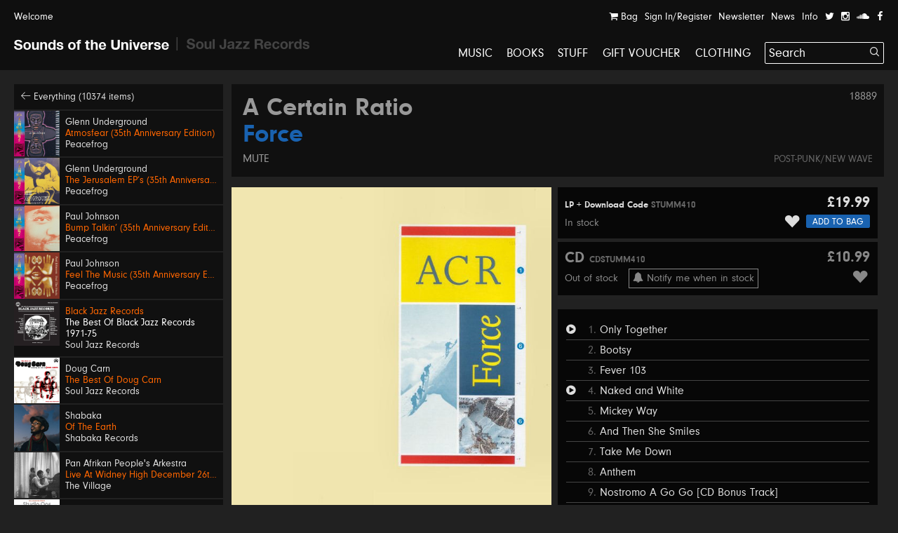

--- FILE ---
content_type: text/html; charset=UTF-8
request_url: https://soundsoftheuniverse.com/product/a-certain-ratio-force-1986
body_size: 17028
content:
<!DOCTYPE html>
<html xmlns="http://www.w3.org/1999/xhtml" xml:lang="en" lang="en">
<head>
<title>A Certain Ratio – Force | Sounds of the Universe</title>
<meta http-equiv="Content-Type" content="text/html; charset=utf-8" />
<link rel='stylesheet' type='text/css' href='/css/main.css?27' /><meta name='viewport' content='width=device-width, initial-scale=1' /><link rel='apple-touch-icon' sizes='180x180' href='/apple-touch-icon.png'><link rel='icon' type='image/png' sizes='32x32' href='/favicon-32x32.png'><link rel='icon' type='image/png' sizes='16x16' href='/favicon-16x16.png'><link rel='manifest' href='/site.webmanifest'><meta name='keywords' content='Soul Jazz Records, Sounds of the Universe, Record Shop, London, Soho, Reggae, Jazz, Soul, Electro, House, Techno, Soundtracks, 2nd Hand, Second Hand, Studio One, Bass, Dubstep'><meta name='description' content='Post punk classic originally released in 1986 on Factory Records. Reissued by Mute and this version is pressed on limited edition, yellow vinyl.'><meta property='og:title' content='A Certain Ratio – Force | Sounds of the Universe' /><meta property='og:type' content='website' /><meta property='og:description' content='Post punk classic originally released in 1986 on Factory Records. Reissued by Mute and this version is pressed on limited edition, yellow vinyl.' /><meta property='og:image' content='' /><meta property='twitter:card' content='summary' /><meta property='twitter:title' content='A Certain Ratio – Force | Sounds of the Universe' /><meta property='twitter:description' content='Post punk classic originally released in 1986 on Factory Records. Reissued by Mute and this version is pressed on limited edition, yellow vinyl.' /><meta property='twitter:image' content='' /><meta name='format-detection' content='telephone=no' /><meta name="facebook-domain-verification" content="9bu2s96rkaou3oivl2tkf64fvssbsu" /><script type='text/javascript' src='/js/jquery.js'></script><script type='text/javascript' src='/js/jquery-migrate.js'></script><script type='text/javascript' src='//maps.google.com/maps/api/js?key=AIzaSyB0ZG7Yq9Pc8jhYUQjzaF71cmIvqZ_em8w'></script><script type='text/javascript' src='/js/jquery.plugins.js'></script><script type='text/javascript' src='/js/infobox.js'></script><script type='text/javascript' src='/js/google.php'></script><script type='text/javascript' src='/js/jquery.jplayer.min.js'></script><script type='text/javascript' src='https://js.stripe.com/v3/'></script>
<script type='text/javascript'>var stripe = Stripe('pk_live_G0Kg7pJY9zlSvg4CDP7jowN7');</script>
<script type='text/javascript' src='/js/docready.js?27'></script><!-- Global site tag (gtag.js) - Google Analytics --><script async src='https://www.googletagmanager.com/gtag/js?id=G-D8EZ88K9B1'></script><script>var GA_TRACKING_ID = 'G-D8EZ88K9B1';window.dataLayer = window.dataLayer || [];function gtag(){dataLayer.push(arguments);}gtag('js', new Date());gtag('config', GA_TRACKING_ID, { 'anonymize_ip': true });</script>



</head>
<body><div id='site' class='mfw'><header><div id='audioplayer'><div class='pp'><div id='jquery_jplayer_1' class='jp-jplayer'></div><div id='jp_container_1' class='jp-audio' role='application' aria-label='media player'><div class='jp-type-single'><div class='jp-gui jp-interface'><div class='jp-controls-holder'><div class='jp-controls'><span class='jp-previous' role='button' tabindex='0'><span></span></span><span class='jp-play' role='button' tabindex='0'><span></span></span><span class='jp-next' role='button' tabindex='0'><span></span></span></div><div class='jp-progressblock'><div class='jp-time-and-details'><div class='jp-current-time' role='timer' aria-label='time'>&nbsp;</div><a href='#' class='getpage jp-details'><img class='jp-cover' src=''><span class='jp-title' aria-label='title'>&nbsp;</span></a><div class='jp-duration' role='timer' aria-label='duration'>&nbsp;</div></div><div class='jp-progress'><div class='jp-seek-bar'><div class='jp-play-bar'></div></div></div></div><div class='jp-close'><span class='jp-stop' role='button' tabindex='0'><i class='ss ss-times'></i></span></div><div class='jp-toggles'></div></div></div><div class='jp-no-solution'><span>Update Required</span>To play the media you will need to either update your browser to a recent version or update your <a href='http://get.adobe.com/flashplayer/' target='_blank'>Flash plugin</a>.</div></div></div><ul class='dn playlist'></ul></div></div><div id='header'><div class='top'><div class='pp'><a class='welcome'>Welcome</a><div class='navitabwrap fr'><ul class='accountnavi fr'><li><a href='/basket' class='showtab' data-tab='basket'><i class='ss ss-shopping-cart'></i> Bag<span class='bsk_itemcount'></span></a></li><li><a href='/account' class='showtab' data-tab='login'>Sign In/Register</a></li><li><a href='/newsletter' class='showtab' data-tab='subscribe'>Newsletter</a></li><li><a href='/news' data-tab='subscribe'>News</a></li><li><a href='/info' data-tab='subscribe'>Info</a></li><li><a href='https://twitter.com/SOTUSOHO' target='_blank'><i class='ss ss-twitter'></i></a></li><li><a href='https://www.instagram.com/sounds_of_the_universe/' target='_blank'><i class='ss ss-instagram' target='_blank'></i></a></li><li><a href='https://soundcloud.com/soul-jazz-records' target='_blank'><i class='ss ss-soundcloud' target='_blank'></i></a></li><li><a href='https://en-gb.facebook.com/pages/category/Movie---Music-Store/Sounds-of-the-Universe-159469715460/' target='_blank'><i class='ss ss-facebook'></i></a></li></ul><div id='tabcontainer'><div class='padder'></div><div class='pntrbg'></div><div class='pntr'></div><div class='tabswrap'><div class='tab tab_basket'><div class='minibasket items'>
<div class='item bsk_empty'><p>Your bag is empty</p></div></div>
<div class='basketmessages'></div><div class='total hidewhenempty group dn'>
<div class='totline'><span class='half sc b fl'>Sub Total</span><span class='half fl tar'><span class='bsk_ot'>£0.00</span></span></div><span class='ita'>Plus delivery</span><div class='totline mt'><span class='half sc b fl'>Total</span><span class='half fl tar'><span class='bsk_tot'>£0.00</span></span></div></div><div class='group mt hidewhenempty dn'>
<div class='fl h gtrl'><a href='/basket' class='button'>View Bag</a></div></div></div><div class='tab tab_login'><div class='formwrap loginformwrap'><form class='loginform' action='/login' method='post'><fieldset><h2>Sign in to your account</h2><div class='lai'><label data-regular='Email' data-invalid='Please insert a valid email address'>Email</label><input type='text' class='required email' name='email' value=''><span class='check'><i class='ss ss-check'></i></span></div><div class='lai'><label data-regular='Password' data-invalid='Enter your password'>Password</label><input type='password' class='required' name='password' value=''><span class='check'><i class='ss ss-check'></i></span></div><div class=''><span class='fl tal'><input id='rememberzry' class='checkbox' type='checkbox' name='remember' value='1'><label class='cblabel' for='rememberzry'><span></span>Remember me</label></span><span class='fr'><a href='#' class='forgotpass small'>Forgot Password?</a></span></div><div class='lai mt'><p class='msg'></p><input type='hidden' name='r' value='/' /><input type='hidden' name='formtype' value='header' /><button type='submit' class='submit' data-label='Sign In'>Sign In</button></div><div class='mt ctr'><h3></h3><div><a class='createaccount' href='/account'><i class='ss ss-arrow-right'></i> Create an account</a></div></div></fieldset></form></div><div class='formwrap forgotformwrap dn'><form class='forgotpasswordform' action='/' method='post'><fieldset><h2>Reset your password</h2><div class='lai'><label data-regular='Email' data-invalid='Insert the email address on your account'>Email</label><input type='text' class='email required' name='email' value=''><span class='check'><i class='ss ss-check'></i></span></div><p class='msg mt'></p><input type='hidden' name='formtype' value='header' />
<button type='submit' class='submit' data-label='Reset Password'>Reset Password</button><div class='mt'><a href='#' class='small backtologin'><i class='ss ss-arrow-left'></i> Back to log in</a></div></fieldset></form></div><div class='formwrap registrationformwrap dn'><form class='registrationform' action='/' method='post'><fieldset><h2>Create an Account</h2><div class='lai'><label data-regular='First name' data-invalid='Enter your first name'>First name</label><input type='text' class='required' name='firstname' value=''><span class='check'><i class='ss ss-check'></i></span></div><div class='lai'><label data-regular='Last name' data-invalid='Enter your last name'>Last name</label><input type='text' class='required' name='lastname' value=''><span class='check'><i class='ss ss-check'></i></span></div><div class='lai'><label data-regular='Email' data-invalid='Insert a valid email address'>Email</label><input type='text' class='email required' name='email' value=''><span class='check'><i class='ss ss-check'></i></span></div><div class='lai'><label data-regular='Password' data-invalid='Insert a password'>Password</label><input type='password' class=' required' name='password' value=''><span class='check'><i class='ss ss-check'></i></span></div><div class='lai'><label data-regular='Password again' data-invalid='Type the same password again'>Password again</label><input type='password' data-compare='password' class='again' name='passwordagain' value=''><span class='check'><i class='ss ss-check'></i></span></div><div class='lai'><input id='subscribecbrul' class='checkbox' type='checkbox' name='subscribe' value='1'> <label class='cblabel' for='subscribecbrul'><span class='underline'>Sign me up to the Sounds of the Universe and Soul Jazz Records mailing list. I’ve read your <a href="https://soundsoftheuniverse.com/info/terms-conditions" target="_blank">Terms and Conditions</a></span></label></div><div class='lai'><input id='agreexdi' class='checkbox required' type='checkbox' name='agree' value='1'> <label class='cblabel' for='agreexdi'><span class='underline'>I agree to the&nbsp;<a href="/info/terms-conditions" target="_blank">Terms & Conditions</a></span></label></div><input type='hidden' name='r' value='/' /><input type='hidden' name='formtype' value='header' /><button type='submit' class='submit' data-label='Sign Up'>Sign Up</button><a class='mt db backtologin' href='#'><i class='ss ss-arrow-left'></i> Back to log in</a><p class='msg mt'></p></fieldset></form></div></div><div class='tab tab_subscribe'><form class='subscribeform' action='/login' method='post'><fieldset><h2>Sign up to the Sounds of the Universe mailing list</h2><div class='lai'><label data-regular='Name' data-invalid='Enter your name'>Name</label><input type='text' class='required' name='name' value=''><span class='check'><i class='ss ss-check'></i></span></div><div class='lai'><label data-regular='Email' data-invalid='Please insert a valid email address'>Email</label><input type='text' class='required email' name='email' value=''><span class='check'><i class='ss ss-check'></i></span></div><div class='lai'><input id='subscribeotherlistumey' class='checkbox required' type='checkbox' name='subscribeotherlist' value='1'> <label class='cblabel' for='subscribeotherlistumey'><span></span>I’ve read your <a href='https://soundsoftheuniverse.com/info/terms-conditions' style='text-decoration: underline'>Terms and Conditions</a>, sign me up to the Sounds of the Universe and Soul Jazz Records mailing list</label></div><div class='lai mt'><p class='msg'></p><input type='hidden' name='r' value='/' /><input type='hidden' name='list' value='sotu' /><input type='hidden' name='formtype' value='header' /><button type='submit' class='submit' data-label='Submit'>Submit</button></div></fieldset></form></div></div></div></div></div></div><div id='logo' class='pml'><a class='logo sotu active getpage' href='https://soundsoftheuniverse.com'><i class='ss ss-sotu'></i></a><span class='logo divider'><i class='ss ss-logo-divider'></i></span><a class='logo sjr' href='/sjr'><i class='ss ss-sjr'></i></a></div><a href='#' id='burger' class='burger mobnavi'><i class='ss ss-navicon ss-lg'></i></a><a href='/basket' class='mobnavi up c_o'><i class='ss ss-shopping-cart ss-lg'></i> <span class='bsk_itemcount'></span></a><nav id='mainnavi' data-level='1' class='fr'><ul><li class='uc'><a class='getpage' href='/browse/c-music/y-/o-all/b-1/v-grid/s-hide'>Music</a></li><li class='uc'><a class='getpage' href='/browse/c-books'>Books</a></li><li class='uc'><a class='getpage' href='/browse/c-merchandise'>Stuff</a></li><li class='uc'><a class='getpage' href='/gift-voucher'>Gift Voucher</a></li><li class='uc mobonly'><a class='getpage' href='/news'>News</a></li><li class='uc mobonly'><a class='getpage' href='/info'>Info</a></li><li class='uc mobonly'><a class='getpage' href='/account'>Sign In/Register</a></li><li class='uc'><a href='/browse/c-clothing/y-/o-all/b-1/v-grid/s-hide'>Clothing</a></li><li id='searchwrap'><form class='' action='/search/' id='searchform' method='get'><fieldset><input type='text' name='q' value='Search' data-site='sotu' placeholder='Search...' id='search' autocomplete='off' /><button class='on-input'><i class='ss ss-search'></i></button></fieldset></form><div id='searchresults'></div></li></li></ul></nav></div></header><div class='hpush'></div><div id='mobilesearch'><form class='mobilesearch' action='/search/' method='get'><fieldset><div class='input-with-button'><input type='text' name='q' value='' placeholder='Search' data-site='sotu' id='searchmobile' autocomplete='off' /><button><i class='ss ss-search'></i></button></div></fieldset></form></div><div class='include'><section>
<div class='blk pp'><div class='sidebar'><div class='relh backto bg_k'><a class='getpage' href='/browse/d-all/y-/o-p.releasedate, p.title/b-1/b-4/s-1'><i class='ss ss-arrow-left'></i> Everything (10374 items)</a></div><a class='relh getpage' href='/product/atmosfear-35th-anniversary-edition'><div class='info'><div class='sleeve box'><img class='wide' src='/img/MkJla2ZrM1dBRndsU2s5dFc5VXNIdz09/27722859-eaa8-2faf-4275-c52d6c0c4816.jpg' alt='' /></div><div class='pad'><span class='artist' data-url='/browse/a-Glenn+Underground'>Glenn Underground</span><span class='title c_o' data-url='/product/atmosfear-35th-anniversary-edition'>Atmosfear (35th Anniversary Edition)</span><span class='label' data-url='/browse/l-Peacefrog'>Peacefrog</span></div></div></a><a class='relh getpage' href='/product/the-jerusalem-eps-35th-anniversary-edition'><div class='info'><div class='sleeve box'><img class='wide' src='/img/TnFyeUxaUlFLZFozdDNrQVgvbDBoZz09/12a5bda9-5e21-0aca-5fe3-c545047784e5.jpg' alt='' /></div><div class='pad'><span class='artist' data-url='/browse/a-Glenn+Underground'>Glenn Underground</span><span class='title c_o' data-url='/product/the-jerusalem-eps-35th-anniversary-edition'>The Jerusalem EP’s (35th Anniversary Edition)</span><span class='label' data-url='/browse/l-Peacefrog'>Peacefrog</span></div></div></a><a class='relh getpage' href='/product/bump-talkin-35th-anniversary-edition'><div class='info'><div class='sleeve box'><img class='wide' src='/img/QTFIRnJvSHd1MkVmWXdlcWg2Mi81QT09/fbb80bab-bd2a-8a87-db2c-2f313d34bd32.jpg' alt='' /></div><div class='pad'><span class='artist' data-url='/browse/a-Paul+Johnson'>Paul Johnson</span><span class='title c_o' data-url='/product/bump-talkin-35th-anniversary-edition'>Bump Talkin’ (35th Anniversary Edition)</span><span class='label' data-url='/browse/l-Peacefrog'>Peacefrog</span></div></div></a><a class='relh getpage' href='/product/feel-the-music-35th-anniversary-edition'><div class='info'><div class='sleeve box'><img class='wide' src='/img/Y05FaVZKMUxhOTNGTDJ4MlVjdE5qQT09/63ab6d90-6e2c-872f-7cb5-6c3d572b9874.jpg' alt='' /></div><div class='pad'><span class='artist' data-url='/browse/a-Paul+Johnson'>Paul Johnson</span><span class='title c_o' data-url='/product/feel-the-music-35th-anniversary-edition'>Feel The Music (35th Anniversary Edition)</span><span class='label' data-url='/browse/l-Peacefrog'>Peacefrog</span></div></div></a><a class='relh getpage' href='/product/the-best-of-black-jazz-records'><div class='info'><div class='sleeve box'><img class='wide' src='/img/MlZzdkJSMGl2bHFTY01IY01ValJydz09/sjr-lp592-black-jazz-sleeve.jpg' alt='' /></div><div class='pad'><span class='artist' data-url='/browse/a-'></span><span class='title c_o' data-url='/product/the-best-of-black-jazz-records'>Black Jazz Records</span><span class='c_w subtitle'>The Best Of Black Jazz Records 1971-75</span><span class='label' data-url='/browse/l-Soul+Jazz+Records'>Soul Jazz Records</span></div></div></a><a class='relh getpage' href='/product/the-best-of-doug-carn'><div class='info'><div class='sleeve box'><img class='wide' src='/img/UHhTRk8vY2ZwRk11Sm15N3VBbHQrUT09/sjr-lp593-doug-carn-sleeve.jpg' alt='' /></div><div class='pad'><span class='artist' data-url='/browse/a-Doug+Carn'>Doug Carn</span><span class='title c_o' data-url='/product/the-best-of-doug-carn'>The Best Of Doug Carn</span><span class='label' data-url='/browse/l-Soul+Jazz+Records'>Soul Jazz Records</span></div></div></a><a class='relh getpage' href='/product/of-the-earth'><div class='info'><div class='sleeve box'><img class='wide' src='/img/MXo1MUlUbGlpMkwxT1E4TU1JT1VKdz09/sr001-packshot-1400px.jpg' alt='' /></div><div class='pad'><span class='artist' data-url='/browse/a-Shabaka'>Shabaka</span><span class='title c_o' data-url='/product/of-the-earth'>Of The Earth</span><span class='label' data-url='/browse/l-Shabaka+Records'>Shabaka Records</span></div></div></a><a class='relh getpage' href='/product/live-at-widney-high-december-26th-1971'><div class='info'><div class='sleeve box'><img class='wide' src='/img/MXdOSW9RWVgxMUtuS0xjVllCMUpDdz09/a0637288844-10.jpg' alt='' /></div><div class='pad'><span class='artist' data-url='/browse/a-Pan+Afrikan+People%27s+Arkestra'>Pan Afrikan People's Arkestra</span><span class='title c_o' data-url='/product/live-at-widney-high-december-26th-1971'>Live At Widney High December 26th, 1971</span><span class='label' data-url='/browse/l-The+Village'>The Village</span></div></div></a><a class='relh getpage' href='/product/bongo-red'><div class='info'><div class='sleeve box'><img class='wide' src='/img/Z3NkNXR0NWRKRjhBcGlzc3k1Rmd2dz09/sjr-581-7-the-gladiators-single-low-res.jpg' alt='' /></div><div class='pad'><span class='artist' data-url='/browse/a-The+Gladiators'>The Gladiators</span><span class='title c_o' data-url='/product/bongo-red'>Bongo Red / Version</span><span class='label' data-url='/browse/l-Soul+Jazz+Records'>Soul Jazz Records</span></div></div></a><a class='relh getpage' href='/product/600-dynamite-ska-soul-rocksteady-funk-and-dub-in-jamaica_2'><div class='info'><div class='sleeve box'><img class='wide' src='/img/TjBnTStZMENGei9lOUQrci80cEorUT09/600-dynamite-lp-2025.jpeg' alt='' /></div><div class='pad'><span class='artist' data-url='/browse/a-600%25+Dynamite'>600% Dynamite</span><span class='title c_o' data-url='/product/600-dynamite-ska-soul-rocksteady-funk-and-dub-in-jamaica_2'>Ska, Soul, Rocksteady, Funk and Dub in Jamaica NEW EDITION 2026</span><span class='label' data-url='/browse/l-Soul+Jazz+Records'>Soul Jazz Records</span></div></div></a><a class='relh getpage' href='/product/gal-costa'><div class='info'><div class='sleeve box'><img class='wide' src='/img/SFBGS3dvQlRpNUhnMmp3MXJOMFppdz09/image.png' alt='' /></div><div class='pad'><span class='artist' data-url='/browse/a-Gal+Costa'>Gal Costa</span><span class='title c_o' data-url='/product/gal-costa'>Gal Costa</span><span class='label' data-url='/browse/l-Vampisoul'>Vampisoul</span></div></div></a><a class='relh getpage' href='/product/get-up-and-get-it-keep-on-dancing'><div class='info'><div class='sleeve box'><img class='wide' src='/img/Q2tXaVBMRTdyT053b2lDMzNkT0M5QT09/sjr-580-7-jackie-mittoo-single.jpg' alt='' /></div><div class='pad'><span class='artist' data-url='/browse/a-Jackie+Mittoo'>Jackie Mittoo</span><span class='title c_o' data-url='/product/get-up-and-get-it-keep-on-dancing'>Get Up and Get It / Keep On Dancing</span><span class='label' data-url='/browse/l-Soul+Jazz+Records'>Soul Jazz Records</span></div></div></a><a class='relh getpage' href='/product/siccar-point'><div class='info'><div class='sleeve box'><img class='wide' src='/img/NktaKzFmdkZXbzl0VUQ1TFZ1VXNPUT09/unnamed.jpg' alt='' /></div><div class='pad'><span class='artist' data-url='/browse/a-Intertoto'>Intertoto</span><span class='title c_o' data-url='/product/siccar-point'>Siccar Point</span><span class='label' data-url='/browse/l-What+About+Never'>What About Never</span></div></div></a><a class='relh getpage' href='/product/theres-a-chance-for-me-trying-times'><div class='info'><div class='sleeve box'><img class='wide' src='/img/TVlLZXQ0Vkk4OHh4a2FDMG03VyttQT09/sjr-579-7-jerry-jones-single.jpg' alt='' /></div><div class='pad'><span class='artist' data-url='/browse/a-Jerry+Jones'>Jerry Jones</span><span class='title c_o' data-url='/product/theres-a-chance-for-me-trying-times'>There's A Chance For Me / Trying Times</span><span class='label' data-url='/browse/l-Soul+Jazz+Records'>Soul Jazz Records</span></div></div></a><a class='relh getpage' href='/product/no-comment'><div class='info'><div class='sleeve box'><img class='wide' src='/img/RVNYMjZCaytyZERHVldCTktNVFZMQT09/a1845201681-10.jpg' alt='' /></div><div class='pad'><span class='artist' data-url='/browse/a-KNEECAP'>KNEECAP</span><span class='title c_o' data-url='/product/no-comment'>No Comment **BANKSY ART**</span><span class='label' data-url='/browse/l-Heavenly+Recordings'>Heavenly Recordings</span></div></div></a><a class='relh getpage' href='/product/swing-easy-ringo-rock_3'><div class='info'><div class='sleeve box'><img class='wide' src='/img/eTlnY2lHNm9MVTdEckZJVnNRSzVzZz09/sjr-578-7-soul-vendors-single.jpg' alt='' /></div><div class='pad'><span class='artist' data-url='/browse/a-The+Soul+Vendors'>The Soul Vendors</span><span class='title c_o' data-url='/product/swing-easy-ringo-rock_3'>Swing Easy / Ringo Rock</span><span class='label' data-url='/browse/l-Soul+Jazz+Records'>Soul Jazz Records</span></div></div></a><a class='relh getpage' href='/product/lo-borges'><div class='info'><div class='sleeve box'><img class='tall' src='/img/M0hzZVVEaEhFS2o5REZuUkk3TDhVUT09/r-2917776-1367415614-9286.jpg' alt='' /></div><div class='pad'><span class='artist' data-url='/browse/a-Lo+Borges'>Lo Borges</span><span class='title c_o' data-url='/product/lo-borges'>Lo Borges</span><span class='label' data-url='/browse/l-Vampisoul'>Vampisoul</span></div></div></a><a class='relh getpage' href='/product/junglist-'><div class='info'><div class='sleeve box'><img class='wide' src='/img/YUUyaTdNUjRWeWxnbFBvZ1JkcEE2UT09/sjr-lp588-junglist-sleeve.jpeg' alt='' /></div><div class='pad'><span class='artist' data-url='/browse/a-Junglist%21'>Junglist!</span><span class='title c_o' data-url='/product/junglist-'>Old Skool Ragga, D&B, Jungle 1993-95</span><span class='label' data-url='/browse/l-Soul+Jazz+Records'>Soul Jazz Records</span></div></div></a><a class='relh getpage' href='/product/xavier-2-work-that-sucker-to-death-love-is-on-the-one_2'><div class='info'><div class='sleeve box'><img class='wide' src='/img/SGsvTXZsOTJEYUFMVXE2bUEySmNsdz09/work-that-sucker-to-death-love-is-on-the-one-xavier-2.jpg' alt='' /></div><div class='pad'><span class='artist' data-url='/browse/a-Xavier'>Xavier</span><span class='title c_o' data-url='/product/xavier-2-work-that-sucker-to-death-love-is-on-the-one_2'>Work That Sucker To Death / Love Is On The One</span><span class='label' data-url='/browse/l-Liberty'>Liberty</span></div></div></a><a class='relh getpage' href='/product/african-skies'><div class='info'><div class='sleeve box'><img class='wide' src='/img/OEdjVGJKc2VXa0NsdUdtbmRkdCtvUT09/kelan-phil-cohran-legacy-african-skies-artwork.jpg' alt='' /></div><div class='pad'><span class='artist' data-url='/browse/a-Kelan+Phil+Cohran+%26+Legacy'>Kelan Phil Cohran & Legacy</span><span class='title c_o' data-url='/product/african-skies'>African Skies</span><span class='label' data-url='/browse/l-Listening+Position'>Listening Position</span></div></div></a><a class='relh getpage' href='/product/arirang'><div class='info'><div class='sleeve box'><img class='wide' src='/img/dmdlK3RnRnIzMkxObmZtbFN1L3lnUT09/3nffe6fxmjdg1.jpeg' alt='' /></div><div class='pad'><span class='artist' data-url='/browse/a-BTS'>BTS</span><span class='title c_o' data-url='/product/arirang'>ARIRANG</span><span class='label' data-url='/browse/l-Interscope'>Interscope</span></div></div></a><a class='relh getpage' href='/product/kiss-all-the-time-disco-occasionally'><div class='info'><div class='sleeve box'><img class='wide' src='/img/ZFdoZnVIY1lSNlRqWTZVMVN3L3RTdz09/uk-indie-retail-exclusive-lp-black-with-1-poster.jpg' alt='' /></div><div class='pad'><span class='artist' data-url='/browse/a-Harry+Styles'>Harry Styles</span><span class='title c_o' data-url='/product/kiss-all-the-time-disco-occasionally'>Kiss All The Time. Disco, Occasionally</span><span class='label' data-url='/browse/l-Sony'>Sony</span></div></div></a><a class='relh getpage' href='/product/abel-miller-everytime-i-see-my-baby'><div class='info'><div class='sleeve box'><img class='wide' src='/img/aStROGwyS0QrL1ZPUGEwd0d2SjhuUT09/img-2260.jpeg' alt='' /></div><div class='pad'><span class='artist' data-url='/browse/a-Abel+Miller'>Abel Miller</span><span class='title c_o' data-url='/product/abel-miller-everytime-i-see-my-baby'>Everytime I See My Baby</span><span class='label' data-url='/browse/l-Melodies+International'>Melodies International</span></div></div></a><a class='relh getpage' href='/product/number-ones'><div class='info'><div class='sleeve box'><img class='wide' src='/img/TjJsb1A0UlE3bmM1YzdkTjY1SUVRZz09/0001.jpg' alt='' /></div><div class='pad'><span class='artist' data-url='/browse/a-Michael+Jackson'>Michael Jackson</span><span class='title c_o' data-url='/product/number-ones'>Number Ones</span><span class='label' data-url='/browse/l-Sony'>Sony</span></div></div></a><a class='relh getpage' href='/product/stanrick-cool-and-deadly'><div class='info'><div class='sleeve box'><img class='tall' src='/img/aFc0UkFiblhpR09UOVcxT0RRUmtXUT09/cool-and-deadly-stanrick.jpg' alt='' /></div><div class='pad'><span class='artist' data-url='/browse/a-Stanrick'>Stanrick</span><span class='title c_o' data-url='/product/stanrick-cool-and-deadly'>Cool And Deadly</span><span class='label' data-url='/browse/l-Roof+International'>Roof International</span></div></div></a><a class='relh getpage' href='/product/escape-roots-deadly-leff-the-gun'><div class='info'><div class='sleeve box'><img class='tall' src='/img/Q3lYN2YvRE9SV3kwMnJHTUhranZFdz09/deadly-leff-the-gun-escape-roots.jpg' alt='' /></div><div class='pad'><span class='artist' data-url='/browse/a-Yeza%2C+Blackout+JA%2C+Parly+B+%26+Escape+Roots'>Yeza, Blackout JA, Parly B & Escape Roots</span><span class='title c_o' data-url='/product/escape-roots-deadly-leff-the-gun'>Deadly / Leff The Gun</span><span class='label' data-url='/browse/l-SUPERCHIP'>SUPERCHIP</span></div></div></a><a class='relh getpage' href='/product/drift-away'><div class='info'><div class='sleeve box'><img class='wide' src='/img/OGdVUlJzdFhGaEtTbGw0akdtZUcrUT09/img-2258.jpeg' alt='' /></div><div class='pad'><span class='artist' data-url='/browse/a-Prince+Alla'>Prince Alla</span><span class='title c_o' data-url='/product/drift-away'>Drift Away</span><span class='label' data-url='/browse/l-Time+To+Roots'>Time To Roots</span></div></div></a><a class='relh getpage' href='/product/singing-melody-dubplate-to-a-soundboy'><div class='info'><div class='sleeve box'><img class='tall' src='/img/TVRqaFF0N2k2N2lwQk1aNi9uanNEZz09/dubplate-to-a-soundboy-singing-melody.jpg' alt='' /></div><div class='pad'><span class='artist' data-url='/browse/a-Singing+Melody'>Singing Melody</span><span class='title c_o' data-url='/product/singing-melody-dubplate-to-a-soundboy'>Dubplate To A Soundboy</span><span class='label' data-url='/browse/l-Roof+International'>Roof International</span></div></div></a><a class='relh getpage' href='/product/susan-cadogan-fever'><div class='info'><div class='sleeve box'><img class='wide' src='/img/MEZKYkU5ZDJSN1c3UGppekpOdHM0Zz09/img-2251.jpeg' alt='' /></div><div class='pad'><span class='artist' data-url='/browse/a-Susan+Cadogan'>Susan Cadogan</span><span class='title c_o' data-url='/product/susan-cadogan-fever'>Fever</span><span class='label' data-url='/browse/l-Harlem+Shuffle'>Harlem Shuffle</span></div></div></a><a class='relh getpage' href='/product/dean-fraser-liberation'><div class='info'><div class='sleeve box'><img class='wide' src='/img/aGFXTjk4MHRFYnlLQ3NFWDlXcXhvQT09/img-2259.jpeg' alt='' /></div><div class='pad'><span class='artist' data-url='/browse/a-Dean+Fraser+%26+Matic+Horns'>Dean Fraser & Matic Horns</span><span class='title c_o' data-url='/product/dean-fraser-liberation'>Liberation</span><span class='label' data-url='/browse/l-Infini-T+Music'>Infini-T Music</span></div></div></a><a class='relh getpage' href='/product/mommy-pot-pon-fire'><div class='info'><div class='sleeve box'><img class='wide' src='/img/cVEyaVRsSXpDM1h6QjdPWmFCMzdMQT09/img-2253.jpeg' alt='' /></div><div class='pad'><span class='artist' data-url='/browse/a-Mudies+ALL+Stars+with+Freddie+McKay'>Mudies ALL Stars with Freddie McKay</span><span class='title c_o' data-url='/product/mommy-pot-pon-fire'>Mommy Pot Pon Fire</span><span class='label' data-url='/browse/l-Moodisc+Records'>Moodisc Records</span></div></div></a><a class='relh getpage' href='/product/phyllis-dillon-perfidia-love-the-one-you-re-with-remix'><div class='info'><div class='sleeve box'><img class='wide' src='/img/VjJIc0E4K0Nyck1mVVpCK2t5ZzN4dz09/perfidia-love-the-one-you-re-with-remix-phyllis-dillon.jpg' alt='' /></div><div class='pad'><span class='artist' data-url='/browse/a-Phyllis+Dillon'>Phyllis Dillon</span><span class='title c_o' data-url='/product/phyllis-dillon-perfidia-love-the-one-you-re-with-remix'>Perfidia / Love The One You’re With Remix</span><span class='label' data-url='/browse/l-Dutchess'>Dutchess</span></div></div></a><a class='relh getpage' href='/product/wends-roots-gal-party-rootsman-riddim'><div class='info'><div class='sleeve box'><img class='tall' src='/img/TXFxbEFtSC8zYW50UkxkVElKV3VDQT09/roots-gal-party-rootsman-riddim-wends.jpg' alt='' /></div><div class='pad'><span class='artist' data-url='/browse/a-Wends'>Wends</span><span class='title c_o' data-url='/product/wends-roots-gal-party-rootsman-riddim'>Roots Gal Party / Rootsman Riddim</span><span class='label' data-url='/browse/l-SUPERCHIP'>SUPERCHIP</span></div></div></a><a class='relh getpage' href='/product/stop-your-crying-remix'><div class='info'><div class='sleeve box'><img class='wide' src='/img/OWZmK09nSWpoTmxQVnhHVHdpdUdwZz09/img-2255.jpeg' alt='' /></div><div class='pad'><span class='artist' data-url='/browse/a-Mudies+All+Stars+with+Don+Peart'>Mudies All Stars with Don Peart</span><span class='title c_o' data-url='/product/stop-your-crying-remix'>Stop Your Crying</span><span class='label' data-url='/browse/l-Moodisc+Records'>Moodisc Records</span></div></div></a><a class='relh getpage' href='/product/the-first-time-i-saw-your-face'><div class='info'><div class='sleeve box'><img class='wide' src='/img/SytMVURyL0UzbFBwNWkzVlFWK3k3QT09/img-2252.jpeg' alt='' /></div><div class='pad'><span class='artist' data-url='/browse/a-Marcia+Griffiths'>Marcia Griffiths</span><span class='title c_o' data-url='/product/the-first-time-i-saw-your-face'>The First Time I Saw Your Face</span><span class='label' data-url='/browse/l-Harlem+Shuffle'>Harlem Shuffle</span></div></div></a></div><div class='fullprod'><div class='prodtitle'><span class='admin-id'>18889</span><h1><a href='/browse/a-A+Certain+Ratio' class='getpage'>A Certain Ratio</a> <span class='c_b'>Force</span></h1> <a class='label getpage' href='/browse/l-Mute'>Mute</a><div class='categories'><a class='getpage' href='/browse/c-punk'>Post-Punk/New Wave</a></div></div><div class='sleeve mtb'><div class='imagecol'><img src='/img/UnR5SmhlazhXdU9sMXZBc21BazFrUT09/a8ba17bc7f7ea9b48b8d888191dec30e.jpg' width='600' height='600' title='' alt='' /></div></div><div class='prodinfo mtb'><div class='bg_k'><ul class="formats"><li><div class='h'><span class='formattitle sml'>LP + Download Code <span class='catno'>STUMM410</span></span><span class='toolrr price'>£19.99</span></div><div class='h'><span class='frmtinfo'>In stock</span><span class='addwish'><a href='#' class='add btnsolid bg_b toolrr' data-id='24088' data-qty='1'>Add to Bag</a> <a href='#' class='wish toolr' data-id='24088'><i class='ss ss-heart'></i></a> </span></div><div class='frmtmsg'></div></li><li><div class='h'><span class='formattitle grey'>CD <span class='catno'>CDSTUMM410</span></span><span class='toolrr price grey'>£10.99</span></div><div class='h'><span class='frmtinfo'>Out of stock</span><span class='addwish'><a href='#' class='remind grey' data-id='74290' style='display:inline-block;font-size:15px;padding:0 5px;border:1px solid #888;margin-right:0;margin-left:15px;'><i class='ss ss-bell'></i> Notify me when in stock</a> <a href='#' class='wish toolr grey' data-id='74290'><i class='ss ss-heart'></i></a> </span></div><div class='frmtmsg'></div></li></ul></div><div class='bg_k mtb pad'><ul class="dn playlist"><li><span data-url="https://soundsoftheuniverse.com/audio/previews/100000/99743.mp3" data-trackid="99743">A Certain Ratio – Only Together</span></li><li><span data-url="https://soundsoftheuniverse.com/audio/previews/100000/99746.mp3" data-trackid="99746">A Certain Ratio – Naked and White</span></li></ul><ul class="tracks"><li><a href="https://soundsoftheuniverse.com/audio/previews/100000/99743.mp3" data-producturl="/product/a-certain-ratio-force-1986" data-tracktitle="Only Together" data-trackid="99743" data-cover="/img/UnR5SmhlazhXdU9sMXZBc21BazFrUT09/a8ba17bc7f7ea9b48b8d888191dec30e.jpg" class="play audio tooll audio_99743"></a><span class="trkpos double">1.</span> Only Together</li><li><span class='transparent'><i class='tooll ss ss-play-circle'></i></span><span class="trkpos double">2.</span> Bootsy</li><li><span class='transparent'><i class='tooll ss ss-play-circle'></i></span><span class="trkpos double">3.</span> Fever 103</li><li><a href="https://soundsoftheuniverse.com/audio/previews/100000/99746.mp3" data-producturl="/product/a-certain-ratio-force-1986" data-tracktitle="Naked and White" data-trackid="99746" data-cover="/img/UnR5SmhlazhXdU9sMXZBc21BazFrUT09/a8ba17bc7f7ea9b48b8d888191dec30e.jpg" class="play audio tooll audio_99746"></a><span class="trkpos double">4.</span> Naked and White</li><li><span class='transparent'><i class='tooll ss ss-play-circle'></i></span><span class="trkpos double">5.</span> Mickey Way</li><li><span class='transparent'><i class='tooll ss ss-play-circle'></i></span><span class="trkpos double">6.</span> And Then She Smiles</li><li><span class='transparent'><i class='tooll ss ss-play-circle'></i></span><span class="trkpos double">7.</span> Take Me Down</li><li><span class='transparent'><i class='tooll ss ss-play-circle'></i></span><span class="trkpos double">8.</span> Anthem</li><li><span class='transparent'><i class='tooll ss ss-play-circle'></i></span><span class="trkpos double">9.</span> Nostromo A Go Go [CD Bonus Track]</li><li><span class='transparent'><i class='tooll ss ss-play-circle'></i></span><span class="trkpos double">10.</span> Inside [CD Bonus Track]</li><li><span class='transparent'><i class='tooll ss ss-play-circle'></i></span><span class="trkpos double">11.</span> Si Firmi O Grido [CD Bonus Track]</li><li><span class='transparent'><i class='tooll ss ss-play-circle'></i></span><span class="trkpos double">12.</span> The Runner [CD Bonus Track]</li><li><span class='transparent'><i class='tooll ss ss-play-circle'></i></span><span class="trkpos double">13.</span> Bootsy (Racic Remix) [CD Bonus Track]</li></ul></div><div class='bg_k mtb pad'><p>Post punk classic originally released in 1986 on Factory Records. Reissued by Mute and this version is pressed on limited edition, yellow vinyl.</p></div></div><div class='blk-double h'><div class='sliderc ov'><div class='padj'><div class='bar cb'><h2 class='fl'>Other Releases by A Certain Ratio</h2><div class='slidernav'><div class='arrw_l'><a href='#' class='snavi left slide_1 active'><i class='ss ss-chevron-left'></i></a></div><div class='dots'><a href='#' class='snavi dot slide_1 active'><i class='ss ss-circle'></i></a><a href='#' class='snavi dot slide_1 active'><i class='ss ss-circle'></i></a><a href='#' class='snavi dot slide_1 active'><i class='ss ss-circle'></i></a></div><div class='arrw_r'><a href='#' class='snavi right slide_1 active'><i class='ss ss-chevron-right'></i></a></div></div></div></div><div class='h ov sliderwrap'><div class="product col fl mbg"><div class="productinner"><div class="sqr bg_k"><a href='/product/sextet' class='getpage'><img style='margin-left:0%' class='wide' src='/img/c3RWenpaZWlaZlhneXc4dlF4TEwxQT09/cdstumm408-acr-sextet-1024x.jpg' alt='' /></a></div><div class="pad bg_k"><a href="/browse/a-A+Certain+Ratio" class="getpage artist b">A Certain Ratio</a><a href="/product/sextet" class="c_b title getpage">Sextet</a><a href="/browse/l-Mute" class="label getpage">Mute</a><div class="bottom"><div class="description">Reissue of ACR's classic 1982 album via Mute. Originally issued on Factory records and features the essential tracks, 'Knife Slits Water' and 'Skipscada'!</div><div class="categories"><a class="getpage" href="/browse/c-punk">Post-Punk/New Wave</a> </div></div><ul class="dn playlist"><li><span data-url="https://soundsoftheuniverse.com/audio/previews/426000/425451.mp3" data-trackid="425451"> – Lucinda</span></li><li><span data-url="https://soundsoftheuniverse.com/audio/previews/426000/425452.mp3" data-trackid="425452"> – Crystal</span></li><li><span data-url="https://soundsoftheuniverse.com/audio/previews/426000/425455.mp3" data-trackid="425455"> – Gum</span></li><li><span data-url="https://soundsoftheuniverse.com/audio/previews/426000/425453.mp3" data-trackid="425453"> – Knife Slits Water</span></li><li><span data-url="https://soundsoftheuniverse.com/audio/previews/426000/425456.mp3" data-trackid="425456"> – Skipscada</span></li><li><span data-url="https://soundsoftheuniverse.com/audio/previews/426000/425454.mp3" data-trackid="425454"> – Day One</span></li><li><span data-url="https://soundsoftheuniverse.com/audio/previews/426000/425457.mp3" data-trackid="425457"> – Rub Down</span></li><li><span data-url="https://soundsoftheuniverse.com/audio/previews/426000/425458.mp3" data-trackid="425458"> – Rialto</span></li><li><span data-url="https://soundsoftheuniverse.com/audio/previews/426000/425459.mp3" data-trackid="425459"> – Below The Canal</span></li></ul><ul class="tracks"><li><a href="https://soundsoftheuniverse.com/audio/previews/426000/425451.mp3" data-producturl="/product/sextet" data-tracktitle=" – Lucinda" data-trackid="425451" data-cover="/img/c3RWenpaZWlaZlhneXc4dlF4TEwxQT09/cdstumm408-acr-sextet-1024x.jpg" class="play audio tooll audio_425451"></a><span class="trkpos">1.</span>  – Lucinda</li><li><a href="https://soundsoftheuniverse.com/audio/previews/426000/425452.mp3" data-producturl="/product/sextet" data-tracktitle=" – Crystal" data-trackid="425452" data-cover="/img/c3RWenpaZWlaZlhneXc4dlF4TEwxQT09/cdstumm408-acr-sextet-1024x.jpg" class="play audio tooll audio_425452"></a><span class="trkpos">2.</span>  – Crystal</li><li><a href="https://soundsoftheuniverse.com/audio/previews/426000/425455.mp3" data-producturl="/product/sextet" data-tracktitle=" – Gum" data-trackid="425455" data-cover="/img/c3RWenpaZWlaZlhneXc4dlF4TEwxQT09/cdstumm408-acr-sextet-1024x.jpg" class="play audio tooll audio_425455"></a><span class="trkpos">3.</span>  – Gum</li><li> <a href="/product/sextet" class="c_b getpage sml"><i class="ss ss-arrow-right"></i> View full info and tracklisting</a></li></ul><ul class="formats"><li><div class='h'><span class='formattitle'>LP <span class='catno'>WSTUMM408</span></span><span class='toolrr price'>£22.99</span></div><div class='h'><span class='frmtinfo'>In stock</span><span class='addwish'><a href='#' class='add btnsolid bg_b toolrr' data-id='79695' data-qty='1'>Add to Bag</a> <a href='#' class='wish toolr' data-id='79695'><i class='ss ss-heart'></i></a> </span></div><div class='frmtmsg'></div></li><li><div class='h'><span class='formattitle grey'>CD <span class='catno'>CDSTUMM408</span></span><span class='toolrr price grey'>£10.99</span></div><div class='h'><span class='frmtinfo'>Out of stock</span><span class='addwish'><a href='#' class='remind grey' data-id='79696' style='display:inline-block;font-size:15px;padding:0 5px;border:1px solid #888;margin-right:0;margin-left:15px;'><i class='ss ss-bell'></i> Notify me when in stock</a> <a href='#' class='wish toolr grey' data-id='79696'><i class='ss ss-heart'></i></a> </span></div><div class='frmtmsg'></div></li></ul><div class="prodmsg"></div></div></div></div><div class="product col fl mbg"><div class="productinner"><div class="sqr bg_k"><a href='/product/change-the-station' class='getpage'><img style='margin-left:0%' class='wide' src='/img/U0x0MXVLajVEK1hMckp1RnFIODNuQT09/76205.jpg' alt='' /></a></div><div class="pad bg_k"><a href="/browse/a-A+Certain+Ratio" class="getpage artist b">A Certain Ratio</a><a href="/product/change-the-station" class="c_b title getpage">Change The Station</a><a href="/browse/l-Mute" class="label getpage">Mute</a><div class="bottom"><div class="description">Reissue of ACR's 1996 album via Mute - first time on vinyl!</div><div class="categories"><a class="getpage" href="/browse/c-punk">Post-Punk/New Wave</a> </div></div><ul class="dn playlist"></ul><ul class="tracks"><li> <a href="/product/change-the-station" class="c_b getpage sml"><i class="ss ss-arrow-right"></i> View full info and tracklisting</a></li></ul><ul class="formats"><li><div class='h'><span class='formattitle'>2×LP <span class='catno'>STUMM412</span></span><span class='toolrr price'>£22.99</span></div><div class='h'><span class='frmtinfo'>In stock</span><span class='addwish'><a href='#' class='add btnsolid bg_b toolrr' data-id='79683' data-qty='1'>Add to Bag</a> <a href='#' class='wish toolr' data-id='79683'><i class='ss ss-heart'></i></a> </span></div><div class='frmtmsg'></div></li><li><div class='h'><span class='formattitle grey'>CD <span class='catno'>CDSTUMM412</span></span><span class='toolrr price grey'>£10.99</span></div><div class='h'><span class='frmtinfo'>Out of stock</span><span class='addwish'><a href='#' class='remind grey' data-id='79684' style='display:inline-block;font-size:15px;padding:0 5px;border:1px solid #888;margin-right:0;margin-left:15px;'><i class='ss ss-bell'></i> Notify me when in stock</a> <a href='#' class='wish toolr grey' data-id='79684'><i class='ss ss-heart'></i></a> </span></div><div class='frmtmsg'></div></li></ul><div class="prodmsg"></div></div></div></div><div class="product col fl mbg"><div class="productinner"><div class="sqr bg_k"><a href='/product/a-certain-ratio-good-together' class='getpage'><img style='margin-left:0%' class='wide' src='/img/OEs2UHhTNUJNVldiSnczWkRpRjVMQT09/good-together.jpg' alt='' /></a></div><div class="pad bg_k"><a href="/browse/a-A+Certain+Ratio" class="getpage artist b">A Certain Ratio</a><a href="/product/a-certain-ratio-good-together" class="c_b title getpage">Good Together</a><a href="/browse/l-Mute" class="label getpage">Mute</a><div class="bottom"><div class="description">Mute reissue ACR's 'Good Together' album, originally release via A&M in 1989.</div><div class="categories"><a class="getpage" href="/browse/c-punk">Post-Punk/New Wave</a> </div></div><ul class="dn playlist"><li><span data-url="https://soundsoftheuniverse.com/audio/previews/416000/415147.mp3" data-trackid="415147"> – Your Blue Eyes</span></li><li><span data-url="https://soundsoftheuniverse.com/audio/previews/416000/415148.mp3" data-trackid="415148"> – Your Little World</span></li><li><span data-url="https://soundsoftheuniverse.com/audio/previews/416000/415149.mp3" data-trackid="415149"> – The Big E</span></li><li><span data-url="https://soundsoftheuniverse.com/audio/previews/416000/415150.mp3" data-trackid="415150"> – God's Own Girl</span></li><li><span data-url="https://soundsoftheuniverse.com/audio/previews/416000/415151.mp3" data-trackid="415151"> – Love Is The Way</span></li><li><span data-url="https://soundsoftheuniverse.com/audio/previews/416000/415152.mp3" data-trackid="415152"> – Backs To The Wall</span></li><li><span data-url="https://soundsoftheuniverse.com/audio/previews/416000/415153.mp3" data-trackid="415153"> – River's Edge</span></li><li><span data-url="https://soundsoftheuniverse.com/audio/previews/416000/415154.mp3" data-trackid="415154"> – Every Pleasure</span></li><li><span data-url="https://soundsoftheuniverse.com/audio/previews/416000/415155.mp3" data-trackid="415155"> – Coldest Days</span></li><li><span data-url="https://soundsoftheuniverse.com/audio/previews/416000/415156.mp3" data-trackid="415156"> – Good Together</span></li><li><span data-url="https://soundsoftheuniverse.com/audio/previews/416000/415157.mp3" data-trackid="415157"> – Repercussions</span></li><li><span data-url="https://soundsoftheuniverse.com/audio/previews/416000/415158.mp3" data-trackid="415158"> – 2000 a√:</span></li></ul><ul class="tracks"><li><a href="https://soundsoftheuniverse.com/audio/previews/416000/415147.mp3" data-producturl="/product/a-certain-ratio-good-together" data-tracktitle=" – Your Blue Eyes" data-trackid="415147" data-cover="/img/OEs2UHhTNUJNVldiSnczWkRpRjVMQT09/good-together.jpg" class="play audio tooll audio_415147"></a><span class="trkpos">1.</span>  – Your Blue Eyes</li><li><a href="https://soundsoftheuniverse.com/audio/previews/416000/415148.mp3" data-producturl="/product/a-certain-ratio-good-together" data-tracktitle=" – Your Little World" data-trackid="415148" data-cover="/img/OEs2UHhTNUJNVldiSnczWkRpRjVMQT09/good-together.jpg" class="play audio tooll audio_415148"></a><span class="trkpos">2.</span>  – Your Little World</li><li><a href="https://soundsoftheuniverse.com/audio/previews/416000/415149.mp3" data-producturl="/product/a-certain-ratio-good-together" data-tracktitle=" – The Big E" data-trackid="415149" data-cover="/img/OEs2UHhTNUJNVldiSnczWkRpRjVMQT09/good-together.jpg" class="play audio tooll audio_415149"></a><span class="trkpos">3.</span>  – The Big E</li><li> <a href="/product/a-certain-ratio-good-together" class="c_b getpage sml"><i class="ss ss-arrow-right"></i> View full info and tracklisting</a></li></ul><ul class="formats"><li><div class='h'><span class='formattitle sml'>2xLP + Download Code <span class='catno'>ACRLP2</span></span><span class='toolrr price'>£22.99</span></div><div class='h'><span class='frmtinfo'>In stock</span><span class='addwish'><a href='#' class='add btnsolid bg_b toolrr' data-id='78178' data-qty='1'>Add to Bag</a> <a href='#' class='wish toolr' data-id='78178'><i class='ss ss-heart'></i></a> </span></div><div class='frmtmsg'></div></li><li><div class='h'><span class='formattitle grey'>CD <span class='catno'>ACRCD2</span></span><span class='toolrr price grey'>£10.99</span></div><div class='h'><span class='frmtinfo'>Out of stock</span><span class='addwish'><a href='#' class='remind grey' data-id='78177' style='display:inline-block;font-size:15px;padding:0 5px;border:1px solid #888;margin-right:0;margin-left:15px;'><i class='ss ss-bell'></i> Notify me when in stock</a> <a href='#' class='wish toolr grey' data-id='78177'><i class='ss ss-heart'></i></a> </span></div><div class='frmtmsg'></div></li></ul><div class="prodmsg"></div></div></div></div><div class="product col fl mbg"><div class="productinner"><div class="sqr bg_k"><a href='/product/a-certain-ratio-i-d-like-to-see-you-again_2' class='getpage'><img style='margin-left:0%' class='wide' src='/img/QjlBYWhDVUkrUEhOeE5ibmFQZ2tVQT09/sharedimage-78932.jpg' alt='' /></a></div><div class="pad bg_k"><a href="/browse/a-A+Certain+Ratio" class="getpage artist b">A Certain Ratio</a><a href="/product/a-certain-ratio-i-d-like-to-see-you-again_2" class="c_b title getpage">I'd Like To See You Again</a><a href="/browse/l-Mute" class="label getpage">Mute</a><div class="bottom"><div class="description">Mute reissue the classic fourth studio album by northern post punk / jazz funk masters, A Certain Ratio, originally released by Factory Records in October...</div><div class="categories"><a class="getpage" href="/browse/c-punk">Post-Punk/New Wave</a> </div></div><ul class="dn playlist"><li><span data-url="https://soundsoftheuniverse.com/audio/previews/405000/404266.mp3" data-trackid="404266"> – Touch</span></li><li><span data-url="https://soundsoftheuniverse.com/audio/previews/405000/404267.mp3" data-trackid="404267"> – Saturn</span></li><li><span data-url="https://soundsoftheuniverse.com/audio/previews/405000/404268.mp3" data-trackid="404268"> – Hot Knights</span></li><li><span data-url="https://soundsoftheuniverse.com/audio/previews/405000/404269.mp3" data-trackid="404269"> – I'd Like To See You Again</span></li><li><span data-url="https://soundsoftheuniverse.com/audio/previews/405000/404270.mp3" data-trackid="404270"> – Show Case</span></li></ul><ul class="tracks"><li><a href="https://soundsoftheuniverse.com/audio/previews/405000/404266.mp3" data-producturl="/product/a-certain-ratio-i-d-like-to-see-you-again_2" data-tracktitle=" – Touch" data-trackid="404266" data-cover="/img/QjlBYWhDVUkrUEhOeE5ibmFQZ2tVQT09/sharedimage-78932.jpg" class="play audio tooll audio_404266"></a><span class="trkpos">1.</span>  – Touch</li><li><a href="https://soundsoftheuniverse.com/audio/previews/405000/404267.mp3" data-producturl="/product/a-certain-ratio-i-d-like-to-see-you-again_2" data-tracktitle=" – Saturn" data-trackid="404267" data-cover="/img/QjlBYWhDVUkrUEhOeE5ibmFQZ2tVQT09/sharedimage-78932.jpg" class="play audio tooll audio_404267"></a><span class="trkpos">2.</span>  – Saturn</li><li><a href="https://soundsoftheuniverse.com/audio/previews/405000/404268.mp3" data-producturl="/product/a-certain-ratio-i-d-like-to-see-you-again_2" data-tracktitle=" – Hot Knights" data-trackid="404268" data-cover="/img/QjlBYWhDVUkrUEhOeE5ibmFQZ2tVQT09/sharedimage-78932.jpg" class="play audio tooll audio_404268"></a><span class="trkpos">3.</span>  – Hot Knights</li><li> <a href="/product/a-certain-ratio-i-d-like-to-see-you-again_2" class="c_b getpage sml"><i class="ss ss-arrow-right"></i> View full info and tracklisting</a></li></ul><ul class="formats"><li><div class='h'><span class='formattitle sml'>LP + Download Code <span class='catno'>STUMM409</span></span><span class='toolrr price'>£18.99</span></div><div class='h'><span class='frmtinfo'>In stock</span><span class='addwish'><a href='#' class='add btnsolid bg_b toolrr' data-id='76674' data-qty='1'>Add to Bag</a> <a href='#' class='wish toolr' data-id='76674'><i class='ss ss-heart'></i></a> </span></div><div class='frmtmsg'></div></li><li><div class='h'><span class='formattitle grey'>CD <span class='catno'>CDSTUMM409</span></span><span class='toolrr price grey'>£10.99</span></div><div class='h'><span class='frmtinfo'>Out of stock</span><span class='addwish'><a href='#' class='remind grey' data-id='76675' style='display:inline-block;font-size:15px;padding:0 5px;border:1px solid #888;margin-right:0;margin-left:15px;'><i class='ss ss-bell'></i> Notify me when in stock</a> <a href='#' class='wish toolr grey' data-id='76675'><i class='ss ss-heart'></i></a> </span></div><div class='frmtmsg'></div></li></ul><div class="prodmsg"></div></div></div></div></div><div class='obst lft'></div><div class='obst rgt'></div></div></div><div class='blk-double h'><div class='sliderc ov'><div class='padj'><div class='bar cg'><h2 class='fl'>Other Releases on Mute</h2><div class='slidernav'><div class='arrw_l'><a href='#' class='snavi left slide_1 active'><i class='ss ss-chevron-left'></i></a></div><div class='dots'><a href='#' class='snavi dot slide_1 active'><i class='ss ss-circle'></i></a><a href='#' class='snavi dot slide_1 active'><i class='ss ss-circle'></i></a><a href='#' class='snavi dot slide_1 active'><i class='ss ss-circle'></i></a></div><div class='arrw_r'><a href='#' class='snavi right slide_1 active'><i class='ss ss-chevron-right'></i></a></div></div></div></div><div class='h ov sliderwrap'><div class="product col fl mbg"><div class="productinner"><div class="sqr bg_k"><a href='/product/musik-30th-anniversary-edition' class='getpage'><img style='margin-left:0%' class='wide' src='/img/NEVBUGlTRVpGN2kxR2lCZ0FFbHBVUT09/a2902957099-10.jpg' alt='' /></a></div><div class="pad bg_k"><a href="/browse/a-Plastikman" class="getpage artist b">Plastikman</a><a href="/product/musik-30th-anniversary-edition" class="c_g title getpage">Musik (30th Anniversary Edition)</a><a href="/browse/l-Mute" class="label getpage">Mute</a><div class="bottom"><div class="description">In celebration of its 30th anniversary, Plastikman, aka Richie Hawtin, has remastered his groundbreaking second album, ‘Musik’. The record was first...</div><div class="categories"><a class="getpage" href="/browse/c-techno-dub">Techno</a> </div></div><ul class="dn playlist"><li><span data-url="https://soundsoftheuniverse.com/audio/previews/675000/674769.mp3" data-trackid="674769"> – Konception</span></li><li><span data-url="https://soundsoftheuniverse.com/audio/previews/675000/674767.mp3" data-trackid="674767"> – Plastique</span></li><li><span data-url="https://soundsoftheuniverse.com/audio/previews/675000/674773.mp3" data-trackid="674773"> – Kriket</span></li><li><span data-url="https://soundsoftheuniverse.com/audio/previews/675000/674771.mp3" data-trackid="674771"> – FUK</span></li><li><span data-url="https://soundsoftheuniverse.com/audio/previews/675000/674766.mp3" data-trackid="674766"> – Outbak</span></li><li><span data-url="https://soundsoftheuniverse.com/audio/previews/675000/674770.mp3" data-trackid="674770"> – Ethnik</span></li><li><span data-url="https://soundsoftheuniverse.com/audio/previews/675000/674768.mp3" data-trackid="674768"> – Plasmatik</span></li><li><span data-url="https://soundsoftheuniverse.com/audio/previews/675000/674774.mp3" data-trackid="674774"> – Goo</span></li><li><span data-url="https://soundsoftheuniverse.com/audio/previews/675000/674775.mp3" data-trackid="674775"> – Marbles</span></li><li><span data-url="https://soundsoftheuniverse.com/audio/previews/675000/674772.mp3" data-trackid="674772"> – Lasttrak</span></li></ul><ul class="tracks"><li><a href="https://soundsoftheuniverse.com/audio/previews/675000/674769.mp3" data-producturl="/product/musik-30th-anniversary-edition" data-tracktitle=" – Konception" data-trackid="674769" data-cover="/img/NEVBUGlTRVpGN2kxR2lCZ0FFbHBVUT09/a2902957099-10.jpg" class="play audio tooll audio_674769"></a><span class="trkpos">1.</span>  – Konception</li><li><a href="https://soundsoftheuniverse.com/audio/previews/675000/674767.mp3" data-producturl="/product/musik-30th-anniversary-edition" data-tracktitle=" – Plastique" data-trackid="674767" data-cover="/img/NEVBUGlTRVpGN2kxR2lCZ0FFbHBVUT09/a2902957099-10.jpg" class="play audio tooll audio_674767"></a><span class="trkpos">2.</span>  – Plastique</li><li><a href="https://soundsoftheuniverse.com/audio/previews/675000/674773.mp3" data-producturl="/product/musik-30th-anniversary-edition" data-tracktitle=" – Kriket" data-trackid="674773" data-cover="/img/NEVBUGlTRVpGN2kxR2lCZ0FFbHBVUT09/a2902957099-10.jpg" class="play audio tooll audio_674773"></a><span class="trkpos">3.</span>  – Kriket</li><li> <a href="/product/musik-30th-anniversary-edition" class="c_g getpage sml"><i class="ss ss-arrow-right"></i> View full info and tracklisting</a></li></ul><ul class="formats"><li><div class='h'><span class='formattitle'>2×LP <span class='catno'>NOMU37VLP</span></span><span class='toolrr price'>£31.99</span></div><div class='h'><span class='frmtinfo'>In stock</span><span class='addwish'><a href='#' class='add btnsolid bg_b toolrr' data-id='119679' data-qty='1'>Add to Bag</a> <a href='#' class='wish toolr' data-id='119679'><i class='ss ss-heart'></i></a> </span></div><div class='frmtmsg'></div></li></ul><div class="prodmsg"></div></div></div></div><div class="product col fl mbg"><div class="productinner"><div class="sqr bg_k"><a href='/product/fad-gadget-under-the-flag' class='getpage'><img style='margin-left:0%' class='wide' src='/img/UmJKQUxoclFTd3RtczhCTlhsWkJsQT09/under-the-flag-fad-gadget.jpg' alt='' /></a></div><div class="pad bg_k"><a href="/browse/a-Fad+Gadget" class="getpage artist b">Fad Gadget</a><a href="/product/fad-gadget-under-the-flag" class="c_g title getpage">Under The Flag</a><a href="/browse/l-Mute" class="label getpage">Mute</a><div class="bottom"><div class="description"></div><div class="categories"><a class="getpage" href="/browse/c-punk">Post-Punk/New Wave</a> </div></div><ul class="dn playlist"></ul><ul class="tracks"><li> <a href="/product/fad-gadget-under-the-flag" class="c_g getpage sml"><i class="ss ss-arrow-right"></i> View full info and tracklisting</a></li></ul><ul class="formats"><li><div class='h'><span class='formattitle'>Original LP <span class='catno'>STUMM 8</span></span><span class='toolrr price'>£30.00</span></div><div class='h conditions'><span class='condcodes'>Vinyl condition: <span>VG+</span></span><span class='condcodes'>Sleeve condition: <span>VG+</span></span><span class='condnote'>Original Pre-Owned Out-of-Print UK Vinyl</span></div><div class='h'><span class='frmtinfo'>In stock</span><span class='addwish'><a href='#' class='add btnsolid bg_b toolrr' data-id='128867' data-qty='1'>Add to Bag</a> <a href='#' class='wish toolr' data-id='128867'><i class='ss ss-heart'></i></a> </span></div><div class='frmtmsg'></div></li></ul><div class="prodmsg"></div></div></div></div><div class="product col fl mbg"><div class="productinner"><div class="sqr bg_k"><a href='/product/heat-ray-the-archimedes-project' class='getpage'><img style='margin-left:0%' class='wide' src='/img/MXd5bHdQZXdjbzJISXZybzVERWMyZz09/unnamed-8.png' alt='' /></a></div><div class="pad bg_k"><a href="/browse/a-Will+Gregory+Moog+Ensemble" class="getpage artist b">Will Gregory Moog Ensemble</a><a href="/product/heat-ray-the-archimedes-project" class="c_g title getpage">Heat Ray: The Archimedes Project</a><a href="/browse/l-Mute" class="label getpage">Mute</a><div class="bottom"><div class="description">Will Gregory Moog Ensemble present their debut album, Heat Ray: The Archimedes Project, made in collaboration with the BBC National Orchestra of Wales.This...</div><div class="categories"><a class="getpage" href="/browse/c-electronic">Electronic </a> </div></div><ul class="dn playlist"></ul><ul class="tracks"><li> <a href="/product/heat-ray-the-archimedes-project" class="c_g getpage sml"><i class="ss ss-arrow-right"></i> View full info and tracklisting</a></li></ul><ul class="formats"><li><div class='h'><span class='formattitle'>LP <span class='catno'>STUMM510</span></span><span class='toolrr price'>£23.99</span></div><div class='h'><span class='frmtinfo'>In stock</span><span class='addwish'><a href='#' class='add btnsolid bg_b toolrr' data-id='112538' data-qty='1'>Add to Bag</a> <a href='#' class='wish toolr' data-id='112538'><i class='ss ss-heart'></i></a> </span></div><div class='frmtmsg'></div></li><li><div class='h'><span class='formattitle grey'>CD <span class='catno'>CDSTUMM510</span></span><span class='toolrr price grey'>£10.99</span></div><div class='h'><span class='frmtinfo'>Out of stock</span><span class='addwish'><a href='#' class='remind grey' data-id='112539' style='display:inline-block;font-size:15px;padding:0 5px;border:1px solid #888;margin-right:0;margin-left:15px;'><i class='ss ss-bell'></i> Notify me when in stock</a> <a href='#' class='wish toolr grey' data-id='112539'><i class='ss ss-heart'></i></a> </span></div><div class='frmtmsg'></div></li></ul><div class="prodmsg"></div></div></div></div><div class="product col fl mbg"><div class="productinner"><div class="sqr bg_k"><a href='/product/tempus-remixes-inc-rrose-remix' class='getpage'><img style='margin-left:0%' class='wide' src='/img/L1FwV05kUEMxSlZiL0l5VThwdU56UT09/a3012463059-10.jpg' alt='' /></a></div><div class="pad bg_k"><a href="/browse/a-Pole" class="getpage artist b">Pole</a><a href="/product/tempus-remixes-inc-rrose-remix" class="c_g title getpage">Tempus Remixes (inc. Rrose & Sleaford Mods remixes)</a><a href="/browse/l-Mute" class="label getpage">Mute</a><div class="bottom"><div class="description">Rrose, Sleaford Mods and Alessandro Cortini rework Pole's experimental track from his Tempus album.</div><div class="categories"><a class="getpage" href="/browse/c-techno-dub">Techno</a> </div></div><ul class="dn playlist"><li><span data-url="https://soundsoftheuniverse.com/audio/previews/614000/613942.mp3" data-trackid="613942"> – Stechmück (Sleaford Mods Rework)</span></li><li><span data-url="https://soundsoftheuniverse.com/audio/previews/614000/613939.mp3" data-trackid="613939"> – Stechmück (Version)</span></li><li><span data-url="https://soundsoftheuniverse.com/audio/previews/614000/613940.mp3" data-trackid="613940"> – Stechmück (Rrose Remix)</span></li><li><span data-url="https://soundsoftheuniverse.com/audio/previews/614000/613941.mp3" data-trackid="613941"> – Tempus (Alessandro Cortini Remix)</span></li></ul><ul class="tracks"><li><a href="https://soundsoftheuniverse.com/audio/previews/614000/613942.mp3" data-producturl="/product/tempus-remixes-inc-rrose-remix" data-tracktitle=" – Stechmück (Sleaford Mods Rework)" data-trackid="613942" data-cover="/img/L1FwV05kUEMxSlZiL0l5VThwdU56UT09/a3012463059-10.jpg" class="play audio tooll audio_613942"></a><span class="trkpos">1.</span>  – Stechmück (Sleaford Mods Rework)</li><li><a href="https://soundsoftheuniverse.com/audio/previews/614000/613939.mp3" data-producturl="/product/tempus-remixes-inc-rrose-remix" data-tracktitle=" – Stechmück (Version)" data-trackid="613939" data-cover="/img/L1FwV05kUEMxSlZiL0l5VThwdU56UT09/a3012463059-10.jpg" class="play audio tooll audio_613939"></a><span class="trkpos">2.</span>  – Stechmück (Version)</li><li><a href="https://soundsoftheuniverse.com/audio/previews/614000/613940.mp3" data-producturl="/product/tempus-remixes-inc-rrose-remix" data-tracktitle=" – Stechmück (Rrose Remix)" data-trackid="613940" data-cover="/img/L1FwV05kUEMxSlZiL0l5VThwdU56UT09/a3012463059-10.jpg" class="play audio tooll audio_613940"></a><span class="trkpos">3.</span>  – Stechmück (Rrose Remix)</li><li> <a href="/product/tempus-remixes-inc-rrose-remix" class="c_g getpage sml"><i class="ss ss-arrow-right"></i> View full info and tracklisting</a></li></ul><ul class="formats"><li><div class='h'><span class='formattitle'>12" EP <span class='catno'>12MUTE661</span></span><span class='toolrr price'>£18.00</span></div><div class='h'><span class='frmtinfo'>In stock</span><span class='addwish'><a href='#' class='add btnsolid bg_b toolrr' data-id='109626' data-qty='1'>Add to Bag</a> <a href='#' class='wish toolr' data-id='109626'><i class='ss ss-heart'></i></a> </span></div><div class='frmtmsg'></div></li></ul><div class="prodmsg"></div></div></div></div><div class="product col fl mbg"><div class="productinner"><div class="sqr bg_k"><a href='/product/tempus' class='getpage'><img style='margin-left:0%' class='wide' src='/img/R0xTNDBIdzI5dHRDK2V0QTlNUlRxUT09/193905-pole-tempus.jpeg' alt='' /></a></div><div class="pad bg_k"><a href="/browse/a-Pole" class="getpage artist b">Pole</a><a href="/product/tempus" class="c_g title getpage">Tempus</a><a href="/browse/l-Mute" class="label getpage">Mute</a><div class="bottom"><div class="description">Following the highly acclaimed 'Fading' in 2021, Pole continues his release series for Mute in 2022 with a new album, 'Tempus'. Pole is a Düsseldorf-native...</div><div class="categories"><a class="getpage" href="/browse/c-electronic">Electronic </a> </div></div><ul class="dn playlist"></ul><ul class="tracks"><li> <a href="/product/tempus" class="c_g getpage sml"><i class="ss ss-arrow-right"></i> View full info and tracklisting</a></li></ul><ul class="formats"><li><div class='h'><span class='formattitle sml'>New 2×LP (Coloured Vinyl) <span class='catno'>LSTUMM476</span></span><span class='toolrr price'>£35.00</span></div><div class='h'><span class='frmtinfo'>In stock</span><span class='addwish'><a href='#' class='add btnsolid bg_b toolrr' data-id='101955' data-qty='1'>Add to Bag</a> <a href='#' class='wish toolr' data-id='101955'><i class='ss ss-heart'></i></a> </span></div><div class='frmtmsg'></div></li></ul><div class="prodmsg"></div></div></div></div><div class="product col fl mbg"><div class="productinner"><div class="sqr bg_k"><a href='/product/throbbing-gristle-mission-of-dead-souls' class='getpage'><img style='margin-left:0%' class='wide' src='/img/enJRNjJaclprZkhOU0F6Q29kZytZdz09/tgcd6-tg-mission-of-dead-souls-new-1024x.jpg' alt='' /></a></div><div class="pad bg_k"><a href="/browse/a-Throbbing+Gristle" class="getpage artist b">Throbbing Gristle</a><a href="/product/throbbing-gristle-mission-of-dead-souls" class="c_g title getpage">Mission Of Dead Souls</a><a href="/browse/l-Mute" class="label getpage">Mute</a><div class="bottom"><div class="description">Remastered and reissued via Mute - the final performance of Throbbing Gristle before their initial breakup, at the Kezar Pavillion, San Francisco on 29...</div><div class="categories"><a class="getpage" href="/browse/c-punk">Post-Punk/New Wave</a> </div></div><ul class="dn playlist"></ul><ul class="tracks"><li> <a href="/product/throbbing-gristle-mission-of-dead-souls" class="c_g getpage sml"><i class="ss ss-arrow-right"></i> View full info and tracklisting</a></li></ul><ul class="formats"><li><div class='h'><span class='formattitle sml grey'>New LP (Coloured Vinyl) <span class='catno'>TGLP6</span></span><span class='toolrr price grey'>£19.99</span></div><div class='h'><span class='frmtinfo'>Out of stock</span><span class='addwish'><a href='#' class='remind grey' data-id='80441' style='display:inline-block;font-size:15px;padding:0 5px;border:1px solid #888;margin-right:0;margin-left:15px;'><i class='ss ss-bell'></i> Notify me when in stock</a> <a href='#' class='wish toolr grey' data-id='80441'><i class='ss ss-heart'></i></a> </span></div><div class='frmtmsg'></div></li><li><div class='h'><span class='formattitle'>CD <span class='catno'>TGCD6</span></span><span class='toolrr price'>£10.99</span></div><div class='h'><span class='frmtinfo'>In stock</span><span class='addwish'><a href='#' class='add btnsolid bg_b toolrr' data-id='80468' data-qty='1'>Add to Bag</a> <a href='#' class='wish toolr' data-id='80468'><i class='ss ss-heart'></i></a> </span></div><div class='frmtmsg'></div></li></ul><div class="prodmsg"></div></div></div></div><div class="product col fl mbg"><div class="productinner"><div class="sqr bg_k"><a href='/product/sextet' class='getpage'><img style='margin-left:0%' class='wide' src='/img/c3RWenpaZWlaZlhneXc4dlF4TEwxQT09/cdstumm408-acr-sextet-1024x.jpg' alt='' /></a></div><div class="pad bg_k"><a href="/browse/a-A+Certain+Ratio" class="getpage artist b">A Certain Ratio</a><a href="/product/sextet" class="c_g title getpage">Sextet</a><a href="/browse/l-Mute" class="label getpage">Mute</a><div class="bottom"><div class="description">Reissue of ACR's classic 1982 album via Mute. Originally issued on Factory records and features the essential tracks, 'Knife Slits Water' and 'Skipscada'!</div><div class="categories"><a class="getpage" href="/browse/c-punk">Post-Punk/New Wave</a> </div></div><ul class="dn playlist"><li><span data-url="https://soundsoftheuniverse.com/audio/previews/426000/425451.mp3" data-trackid="425451"> – Lucinda</span></li><li><span data-url="https://soundsoftheuniverse.com/audio/previews/426000/425452.mp3" data-trackid="425452"> – Crystal</span></li><li><span data-url="https://soundsoftheuniverse.com/audio/previews/426000/425455.mp3" data-trackid="425455"> – Gum</span></li><li><span data-url="https://soundsoftheuniverse.com/audio/previews/426000/425453.mp3" data-trackid="425453"> – Knife Slits Water</span></li><li><span data-url="https://soundsoftheuniverse.com/audio/previews/426000/425456.mp3" data-trackid="425456"> – Skipscada</span></li><li><span data-url="https://soundsoftheuniverse.com/audio/previews/426000/425454.mp3" data-trackid="425454"> – Day One</span></li><li><span data-url="https://soundsoftheuniverse.com/audio/previews/426000/425457.mp3" data-trackid="425457"> – Rub Down</span></li><li><span data-url="https://soundsoftheuniverse.com/audio/previews/426000/425458.mp3" data-trackid="425458"> – Rialto</span></li><li><span data-url="https://soundsoftheuniverse.com/audio/previews/426000/425459.mp3" data-trackid="425459"> – Below The Canal</span></li></ul><ul class="tracks"><li><a href="https://soundsoftheuniverse.com/audio/previews/426000/425451.mp3" data-producturl="/product/sextet" data-tracktitle=" – Lucinda" data-trackid="425451" data-cover="/img/c3RWenpaZWlaZlhneXc4dlF4TEwxQT09/cdstumm408-acr-sextet-1024x.jpg" class="play audio tooll audio_425451"></a><span class="trkpos">1.</span>  – Lucinda</li><li><a href="https://soundsoftheuniverse.com/audio/previews/426000/425452.mp3" data-producturl="/product/sextet" data-tracktitle=" – Crystal" data-trackid="425452" data-cover="/img/c3RWenpaZWlaZlhneXc4dlF4TEwxQT09/cdstumm408-acr-sextet-1024x.jpg" class="play audio tooll audio_425452"></a><span class="trkpos">2.</span>  – Crystal</li><li><a href="https://soundsoftheuniverse.com/audio/previews/426000/425455.mp3" data-producturl="/product/sextet" data-tracktitle=" – Gum" data-trackid="425455" data-cover="/img/c3RWenpaZWlaZlhneXc4dlF4TEwxQT09/cdstumm408-acr-sextet-1024x.jpg" class="play audio tooll audio_425455"></a><span class="trkpos">3.</span>  – Gum</li><li> <a href="/product/sextet" class="c_g getpage sml"><i class="ss ss-arrow-right"></i> View full info and tracklisting</a></li></ul><ul class="formats"><li><div class='h'><span class='formattitle'>LP <span class='catno'>WSTUMM408</span></span><span class='toolrr price'>£22.99</span></div><div class='h'><span class='frmtinfo'>In stock</span><span class='addwish'><a href='#' class='add btnsolid bg_b toolrr' data-id='79695' data-qty='1'>Add to Bag</a> <a href='#' class='wish toolr' data-id='79695'><i class='ss ss-heart'></i></a> </span></div><div class='frmtmsg'></div></li><li><div class='h'><span class='formattitle grey'>CD <span class='catno'>CDSTUMM408</span></span><span class='toolrr price grey'>£10.99</span></div><div class='h'><span class='frmtinfo'>Out of stock</span><span class='addwish'><a href='#' class='remind grey' data-id='79696' style='display:inline-block;font-size:15px;padding:0 5px;border:1px solid #888;margin-right:0;margin-left:15px;'><i class='ss ss-bell'></i> Notify me when in stock</a> <a href='#' class='wish toolr grey' data-id='79696'><i class='ss ss-heart'></i></a> </span></div><div class='frmtmsg'></div></li></ul><div class="prodmsg"></div></div></div></div><div class="product col fl mbg"><div class="productinner"><div class="sqr bg_k"><a href='/product/change-the-station' class='getpage'><img style='margin-left:0%' class='wide' src='/img/U0x0MXVLajVEK1hMckp1RnFIODNuQT09/76205.jpg' alt='' /></a></div><div class="pad bg_k"><a href="/browse/a-A+Certain+Ratio" class="getpage artist b">A Certain Ratio</a><a href="/product/change-the-station" class="c_g title getpage">Change The Station</a><a href="/browse/l-Mute" class="label getpage">Mute</a><div class="bottom"><div class="description">Reissue of ACR's 1996 album via Mute - first time on vinyl!</div><div class="categories"><a class="getpage" href="/browse/c-punk">Post-Punk/New Wave</a> </div></div><ul class="dn playlist"></ul><ul class="tracks"><li> <a href="/product/change-the-station" class="c_g getpage sml"><i class="ss ss-arrow-right"></i> View full info and tracklisting</a></li></ul><ul class="formats"><li><div class='h'><span class='formattitle'>2×LP <span class='catno'>STUMM412</span></span><span class='toolrr price'>£22.99</span></div><div class='h'><span class='frmtinfo'>In stock</span><span class='addwish'><a href='#' class='add btnsolid bg_b toolrr' data-id='79683' data-qty='1'>Add to Bag</a> <a href='#' class='wish toolr' data-id='79683'><i class='ss ss-heart'></i></a> </span></div><div class='frmtmsg'></div></li><li><div class='h'><span class='formattitle grey'>CD <span class='catno'>CDSTUMM412</span></span><span class='toolrr price grey'>£10.99</span></div><div class='h'><span class='frmtinfo'>Out of stock</span><span class='addwish'><a href='#' class='remind grey' data-id='79684' style='display:inline-block;font-size:15px;padding:0 5px;border:1px solid #888;margin-right:0;margin-left:15px;'><i class='ss ss-bell'></i> Notify me when in stock</a> <a href='#' class='wish toolr grey' data-id='79684'><i class='ss ss-heart'></i></a> </span></div><div class='frmtmsg'></div></li></ul><div class="prodmsg"></div></div></div></div><div class="product col fl mbg"><div class="productinner"><div class="sqr bg_k"><a href='/product/a-certain-ratio-good-together' class='getpage'><img style='margin-left:0%' class='wide' src='/img/OEs2UHhTNUJNVldiSnczWkRpRjVMQT09/good-together.jpg' alt='' /></a></div><div class="pad bg_k"><a href="/browse/a-A+Certain+Ratio" class="getpage artist b">A Certain Ratio</a><a href="/product/a-certain-ratio-good-together" class="c_g title getpage">Good Together</a><a href="/browse/l-Mute" class="label getpage">Mute</a><div class="bottom"><div class="description">Mute reissue ACR's 'Good Together' album, originally release via A&M in 1989.</div><div class="categories"><a class="getpage" href="/browse/c-punk">Post-Punk/New Wave</a> </div></div><ul class="dn playlist"><li><span data-url="https://soundsoftheuniverse.com/audio/previews/416000/415147.mp3" data-trackid="415147"> – Your Blue Eyes</span></li><li><span data-url="https://soundsoftheuniverse.com/audio/previews/416000/415148.mp3" data-trackid="415148"> – Your Little World</span></li><li><span data-url="https://soundsoftheuniverse.com/audio/previews/416000/415149.mp3" data-trackid="415149"> – The Big E</span></li><li><span data-url="https://soundsoftheuniverse.com/audio/previews/416000/415150.mp3" data-trackid="415150"> – God's Own Girl</span></li><li><span data-url="https://soundsoftheuniverse.com/audio/previews/416000/415151.mp3" data-trackid="415151"> – Love Is The Way</span></li><li><span data-url="https://soundsoftheuniverse.com/audio/previews/416000/415152.mp3" data-trackid="415152"> – Backs To The Wall</span></li><li><span data-url="https://soundsoftheuniverse.com/audio/previews/416000/415153.mp3" data-trackid="415153"> – River's Edge</span></li><li><span data-url="https://soundsoftheuniverse.com/audio/previews/416000/415154.mp3" data-trackid="415154"> – Every Pleasure</span></li><li><span data-url="https://soundsoftheuniverse.com/audio/previews/416000/415155.mp3" data-trackid="415155"> – Coldest Days</span></li><li><span data-url="https://soundsoftheuniverse.com/audio/previews/416000/415156.mp3" data-trackid="415156"> – Good Together</span></li><li><span data-url="https://soundsoftheuniverse.com/audio/previews/416000/415157.mp3" data-trackid="415157"> – Repercussions</span></li><li><span data-url="https://soundsoftheuniverse.com/audio/previews/416000/415158.mp3" data-trackid="415158"> – 2000 a√:</span></li></ul><ul class="tracks"><li><a href="https://soundsoftheuniverse.com/audio/previews/416000/415147.mp3" data-producturl="/product/a-certain-ratio-good-together" data-tracktitle=" – Your Blue Eyes" data-trackid="415147" data-cover="/img/OEs2UHhTNUJNVldiSnczWkRpRjVMQT09/good-together.jpg" class="play audio tooll audio_415147"></a><span class="trkpos">1.</span>  – Your Blue Eyes</li><li><a href="https://soundsoftheuniverse.com/audio/previews/416000/415148.mp3" data-producturl="/product/a-certain-ratio-good-together" data-tracktitle=" – Your Little World" data-trackid="415148" data-cover="/img/OEs2UHhTNUJNVldiSnczWkRpRjVMQT09/good-together.jpg" class="play audio tooll audio_415148"></a><span class="trkpos">2.</span>  – Your Little World</li><li><a href="https://soundsoftheuniverse.com/audio/previews/416000/415149.mp3" data-producturl="/product/a-certain-ratio-good-together" data-tracktitle=" – The Big E" data-trackid="415149" data-cover="/img/OEs2UHhTNUJNVldiSnczWkRpRjVMQT09/good-together.jpg" class="play audio tooll audio_415149"></a><span class="trkpos">3.</span>  – The Big E</li><li> <a href="/product/a-certain-ratio-good-together" class="c_g getpage sml"><i class="ss ss-arrow-right"></i> View full info and tracklisting</a></li></ul><ul class="formats"><li><div class='h'><span class='formattitle sml'>2xLP + Download Code <span class='catno'>ACRLP2</span></span><span class='toolrr price'>£22.99</span></div><div class='h'><span class='frmtinfo'>In stock</span><span class='addwish'><a href='#' class='add btnsolid bg_b toolrr' data-id='78178' data-qty='1'>Add to Bag</a> <a href='#' class='wish toolr' data-id='78178'><i class='ss ss-heart'></i></a> </span></div><div class='frmtmsg'></div></li><li><div class='h'><span class='formattitle grey'>CD <span class='catno'>ACRCD2</span></span><span class='toolrr price grey'>£10.99</span></div><div class='h'><span class='frmtinfo'>Out of stock</span><span class='addwish'><a href='#' class='remind grey' data-id='78177' style='display:inline-block;font-size:15px;padding:0 5px;border:1px solid #888;margin-right:0;margin-left:15px;'><i class='ss ss-bell'></i> Notify me when in stock</a> <a href='#' class='wish toolr grey' data-id='78177'><i class='ss ss-heart'></i></a> </span></div><div class='frmtmsg'></div></li></ul><div class="prodmsg"></div></div></div></div><div class="product col fl mbg"><div class="productinner"><div class="sqr bg_k"><a href='/product/chemistry-lessons-volume-1' class='getpage'><img style='margin-left:0%' class='wide' src='/img/b1hnYzdDV3dDZjh4alF0ajdnd0Vudz09/unnamed.jpg' alt='' /></a></div><div class="pad bg_k"><a href="/browse/a-Chris+Carter" class="getpage artist b">Chris Carter</a><a href="/product/chemistry-lessons-volume-1" class="c_g title getpage">Chris Carter's Chemistry Lessons Volume 1</a><a href="/browse/l-Mute" class="label getpage">Mute</a><div class="bottom"><div class="description">CCCL Volume 1 reinforces Carter’s significant but often under-appreciated role in the development of electronic music - a journey that for Carter started...</div><div class="categories"><a class="getpage" href="/browse/c-electronic">Electronic </a> <a class="getpage" href="/browse/c-punk">Post-Punk/New Wave</a> </div></div><ul class="dn playlist"></ul><ul class="tracks"><li> <a href="/product/chemistry-lessons-volume-1" class="c_g getpage sml"><i class="ss ss-arrow-right"></i> View full info and tracklisting</a></li></ul><ul class="formats"><li><div class='h'><span class='formattitle grey'>2×LP <span class='catno'>STUMM415</span></span><span class='toolrr price grey'>£21.99</span></div><div class='h'><span class='frmtinfo'>Out of stock</span><span class='addwish'><a href='#' class='remind grey' data-id='75263' style='display:inline-block;font-size:15px;padding:0 5px;border:1px solid #888;margin-right:0;margin-left:15px;'><i class='ss ss-bell'></i> Notify me when in stock</a> <a href='#' class='wish toolr grey' data-id='75263'><i class='ss ss-heart'></i></a> </span></div><div class='frmtmsg'></div></li><li><div class='h'><span class='formattitle'>CD <span class='catno'>CDSTUMM415</span></span><span class='toolrr price'>£10.99</span></div><div class='h'><span class='frmtinfo'>In stock</span><span class='addwish'><a href='#' class='add btnsolid bg_b toolrr' data-id='75264' data-qty='1'>Add to Bag</a> <a href='#' class='wish toolr' data-id='75264'><i class='ss ss-heart'></i></a> </span></div><div class='frmtmsg'></div></li></ul><div class="prodmsg"></div></div></div></div><div class="product col fl mbg"><div class="productinner"><div class="sqr bg_k"><a href='/product/a-certain-ratio-i-d-like-to-see-you-again_2' class='getpage'><img style='margin-left:0%' class='wide' src='/img/QjlBYWhDVUkrUEhOeE5ibmFQZ2tVQT09/sharedimage-78932.jpg' alt='' /></a></div><div class="pad bg_k"><a href="/browse/a-A+Certain+Ratio" class="getpage artist b">A Certain Ratio</a><a href="/product/a-certain-ratio-i-d-like-to-see-you-again_2" class="c_g title getpage">I'd Like To See You Again</a><a href="/browse/l-Mute" class="label getpage">Mute</a><div class="bottom"><div class="description">Mute reissue the classic fourth studio album by northern post punk / jazz funk masters, A Certain Ratio, originally released by Factory Records in October...</div><div class="categories"><a class="getpage" href="/browse/c-punk">Post-Punk/New Wave</a> </div></div><ul class="dn playlist"><li><span data-url="https://soundsoftheuniverse.com/audio/previews/405000/404266.mp3" data-trackid="404266"> – Touch</span></li><li><span data-url="https://soundsoftheuniverse.com/audio/previews/405000/404267.mp3" data-trackid="404267"> – Saturn</span></li><li><span data-url="https://soundsoftheuniverse.com/audio/previews/405000/404268.mp3" data-trackid="404268"> – Hot Knights</span></li><li><span data-url="https://soundsoftheuniverse.com/audio/previews/405000/404269.mp3" data-trackid="404269"> – I'd Like To See You Again</span></li><li><span data-url="https://soundsoftheuniverse.com/audio/previews/405000/404270.mp3" data-trackid="404270"> – Show Case</span></li></ul><ul class="tracks"><li><a href="https://soundsoftheuniverse.com/audio/previews/405000/404266.mp3" data-producturl="/product/a-certain-ratio-i-d-like-to-see-you-again_2" data-tracktitle=" – Touch" data-trackid="404266" data-cover="/img/QjlBYWhDVUkrUEhOeE5ibmFQZ2tVQT09/sharedimage-78932.jpg" class="play audio tooll audio_404266"></a><span class="trkpos">1.</span>  – Touch</li><li><a href="https://soundsoftheuniverse.com/audio/previews/405000/404267.mp3" data-producturl="/product/a-certain-ratio-i-d-like-to-see-you-again_2" data-tracktitle=" – Saturn" data-trackid="404267" data-cover="/img/QjlBYWhDVUkrUEhOeE5ibmFQZ2tVQT09/sharedimage-78932.jpg" class="play audio tooll audio_404267"></a><span class="trkpos">2.</span>  – Saturn</li><li><a href="https://soundsoftheuniverse.com/audio/previews/405000/404268.mp3" data-producturl="/product/a-certain-ratio-i-d-like-to-see-you-again_2" data-tracktitle=" – Hot Knights" data-trackid="404268" data-cover="/img/QjlBYWhDVUkrUEhOeE5ibmFQZ2tVQT09/sharedimage-78932.jpg" class="play audio tooll audio_404268"></a><span class="trkpos">3.</span>  – Hot Knights</li><li> <a href="/product/a-certain-ratio-i-d-like-to-see-you-again_2" class="c_g getpage sml"><i class="ss ss-arrow-right"></i> View full info and tracklisting</a></li></ul><ul class="formats"><li><div class='h'><span class='formattitle sml'>LP + Download Code <span class='catno'>STUMM409</span></span><span class='toolrr price'>£18.99</span></div><div class='h'><span class='frmtinfo'>In stock</span><span class='addwish'><a href='#' class='add btnsolid bg_b toolrr' data-id='76674' data-qty='1'>Add to Bag</a> <a href='#' class='wish toolr' data-id='76674'><i class='ss ss-heart'></i></a> </span></div><div class='frmtmsg'></div></li><li><div class='h'><span class='formattitle grey'>CD <span class='catno'>CDSTUMM409</span></span><span class='toolrr price grey'>£10.99</span></div><div class='h'><span class='frmtinfo'>Out of stock</span><span class='addwish'><a href='#' class='remind grey' data-id='76675' style='display:inline-block;font-size:15px;padding:0 5px;border:1px solid #888;margin-right:0;margin-left:15px;'><i class='ss ss-bell'></i> Notify me when in stock</a> <a href='#' class='wish toolr grey' data-id='76675'><i class='ss ss-heart'></i></a> </span></div><div class='frmtmsg'></div></li></ul><div class="prodmsg"></div></div></div></div><div class="product col fl mbg"><div class="productinner"><div class="sqr bg_k"><a href='/product/cabaret-voltaire-drinking-gasoline-2014-reissue' class='getpage'><img class='tall' src='/img/T0hMRG02ZEVEM2xYaVcyWGV2Tlc3Zz09/drinking-gasoline-2014-reissue-cabaret-voltaire.jpg' alt='' /></a></div><div class="pad bg_k"><a href="/browse/a-Cabaret+Voltaire" class="getpage artist b">Cabaret Voltaire</a><a href="/product/cabaret-voltaire-drinking-gasoline-2014-reissue" class="c_g title getpage">Drinking Gasoline</a><a href="/browse/l-Mute" class="label getpage">Mute</a><div class="bottom"><div class="description">Cabaret Voltaire, alongside Human League, Throbbing Gristle, Fad Gadget   and The Normal, were at the forefront of the UK electronic movement of   the...</div><div class="categories"><a class="getpage" href="/browse/c-punk">Post-Punk/New Wave</a> </div></div><ul class="dn playlist"><li><span data-url="https://soundsoftheuniverse.com/audio/previews/222000/221186.mp3" data-trackid="221186"> – Kino (CD only)</span></li><li><span data-url="https://soundsoftheuniverse.com/audio/previews/222000/221187.mp3" data-trackid="221187"> – Sleepwalking (CD only)</span></li><li><span data-url="https://soundsoftheuniverse.com/audio/previews/222000/221188.mp3" data-trackid="221188"> – Big Funk (CD only)</span></li><li><span data-url="https://soundsoftheuniverse.com/audio/previews/222000/221189.mp3" data-trackid="221189"> – Ghostalk (CD only)</span></li></ul><ul class="tracks"><li><a href="https://soundsoftheuniverse.com/audio/previews/222000/221186.mp3" data-producturl="/product/cabaret-voltaire-drinking-gasoline-2014-reissue" data-tracktitle=" – Kino (CD only)" data-trackid="221186" data-cover="/img/T0hMRG02ZEVEM2xYaVcyWGV2Tlc3Zz09/drinking-gasoline-2014-reissue-cabaret-voltaire.jpg" class="play audio tooll audio_221186"></a><span class="trkpos">1.</span>  – Kino (CD only)</li><li><a href="https://soundsoftheuniverse.com/audio/previews/222000/221187.mp3" data-producturl="/product/cabaret-voltaire-drinking-gasoline-2014-reissue" data-tracktitle=" – Sleepwalking (CD only)" data-trackid="221187" data-cover="/img/T0hMRG02ZEVEM2xYaVcyWGV2Tlc3Zz09/drinking-gasoline-2014-reissue-cabaret-voltaire.jpg" class="play audio tooll audio_221187"></a><span class="trkpos">2.</span>  – Sleepwalking (CD only)</li><li><a href="https://soundsoftheuniverse.com/audio/previews/222000/221188.mp3" data-producturl="/product/cabaret-voltaire-drinking-gasoline-2014-reissue" data-tracktitle=" – Big Funk (CD only)" data-trackid="221188" data-cover="/img/T0hMRG02ZEVEM2xYaVcyWGV2Tlc3Zz09/drinking-gasoline-2014-reissue-cabaret-voltaire.jpg" class="play audio tooll audio_221188"></a><span class="trkpos">3.</span>  – Big Funk (CD only)</li><li> <a href="/product/cabaret-voltaire-drinking-gasoline-2014-reissue" class="c_g getpage sml"><i class="ss ss-arrow-right"></i> View full info and tracklisting</a></li></ul><ul class="formats"><li><div class='h'><span class='formattitle'>LP <span class='catno'>CABS24</span></span><span class='toolrr price'>£23.99</span></div><div class='h'><span class='frmtinfo'>In stock</span><span class='addwish'><a href='#' class='add btnsolid bg_b toolrr' data-id='50232' data-qty='1'>Add to Bag</a> <a href='#' class='wish toolr' data-id='50232'><i class='ss ss-heart'></i></a> </span></div><div class='frmtmsg'></div></li><li><div class='h'><span class='formattitle grey'>CD + DVD <span class='catno'>CABS24CD</span></span><span class='toolrr price grey'>£9.99</span></div><div class='h'><span class='frmtinfo'>Out of stock</span><span class='addwish'><a href='#' class='remind grey' data-id='40167' style='display:inline-block;font-size:15px;padding:0 5px;border:1px solid #888;margin-right:0;margin-left:15px;'><i class='ss ss-bell'></i> Notify me when in stock</a> <a href='#' class='wish toolr grey' data-id='40167'><i class='ss ss-heart'></i></a> </span></div><div class='frmtmsg'></div></li></ul><div class="prodmsg"></div></div></div></div><div class="product col fl mbg"><div class="productinner"><div class="sqr bg_k"><a href='/product/thomas-leer-robert-rental-the-bridge-1979' class='getpage'><img style='margin-left:0.125%' class='wide' src='/img/U2pzUXFlWC90Rkd5T3dnM1Y2MVByZz09/r-70599-1378030062-6519.jpg' alt='' /></a></div><div class="pad bg_k"><a href="/browse/a-Thomas+Leer+%26+Robert+Rental" class="getpage artist b">Thomas Leer & Robert Rental</a><a href="/product/thomas-leer-robert-rental-the-bridge-1979" class="c_g title getpage">The Bridge (1979)</a><a href="/browse/l-Mute" class="label getpage">Mute</a><div class="bottom"><div class="description">Classic post punk album!

This seminal minimal synth album is a bonafide classic of lo-fi primitive post punk electronics!

Originally released in...</div><div class="categories"><a class="getpage" href="/browse/c-punk">Post-Punk/New Wave</a> </div></div><ul class="dn playlist"><li><span data-url="https://soundsoftheuniverse.com/audio/previews/75000/74772.mp3" data-trackid="74772"> – Attack Decay</span></li></ul><ul class="tracks"><li><a href="https://soundsoftheuniverse.com/audio/previews/75000/74772.mp3" data-producturl="/product/thomas-leer-robert-rental-the-bridge-1979" data-tracktitle=" – Attack Decay" data-trackid="74772" data-cover="/img/U2pzUXFlWC90Rkd5T3dnM1Y2MVByZz09/r-70599-1378030062-6519.jpg" class="play audio tooll audio_74772"></a><span class="trkpos">1.</span>  – Attack Decay</li><li> <a href="/product/thomas-leer-robert-rental-the-bridge-1979" class="c_g getpage sml"><i class="ss ss-arrow-right"></i> View full info and tracklisting</a></li></ul><ul class="formats"><li><div class='h'><span class='formattitle grey'>LP <span class='catno'>BRIDGE1</span></span><span class='toolrr price grey'>£21.00</span></div><div class='h'><span class='frmtinfo'>Out of stock</span><span class='addwish'><a href='#' class='remind grey' data-id='99203' style='display:inline-block;font-size:15px;padding:0 5px;border:1px solid #888;margin-right:0;margin-left:15px;'><i class='ss ss-bell'></i> Notify me when in stock</a> <a href='#' class='wish toolr grey' data-id='99203'><i class='ss ss-heart'></i></a> </span></div><div class='frmtmsg'></div></li><li><div class='h'><span class='formattitle'>CD <span class='catno'>BRIDGE1CD</span></span><span class='toolrr price'>£12.00</span></div><div class='h'><span class='frmtinfo'>In stock</span><span class='addwish'><a href='#' class='add btnsolid bg_b toolrr' data-id='17437' data-qty='1'>Add to Bag</a> <a href='#' class='wish toolr' data-id='17437'><i class='ss ss-heart'></i></a> </span></div><div class='frmtmsg'></div></li></ul><div class="prodmsg"></div></div></div></div></div><div class='obst lft'></div><div class='obst rgt'></div></div></div><div class='blk-double h'><div class='sliderc ov'><div class='padj'><div class='bar co'><h2 class='fl'>People also bought</h2><div class='slidernav'><div class='arrw_l'><a href='#' class='snavi left slide_1 active'><i class='ss ss-chevron-left'></i></a></div><div class='dots'><a href='#' class='snavi dot slide_1 active'><i class='ss ss-circle'></i></a><a href='#' class='snavi dot slide_1 active'><i class='ss ss-circle'></i></a><a href='#' class='snavi dot slide_1 active'><i class='ss ss-circle'></i></a></div><div class='arrw_r'><a href='#' class='snavi right slide_1 active'><i class='ss ss-chevron-right'></i></a></div></div></div></div><div class='h ov sliderwrap'><div class="product col fl mbg"><div class="productinner"><div class="sqr bg_k"><a href='/product/experimental-german-rock-and-german-music-197181' class='getpage'><img class='tall' src='/img/SjQ0NS9nUWRvc283M2dGSkFHODh6QT09/deutsche-3-lp-sleeve-cover.jpg' alt='' /></a></div><div class="pad bg_k"><a href="/browse/a-" class="getpage artist b"></a><a href="/product/experimental-german-rock-and-german-music-197181" class="c_o title getpage">Deutsche Elektronische Musik 3</a><a href="/browse/l-Soul+Jazz+Records" class="label getpage">Soul Jazz Records</a><div class="bottom"><div class="description">This latest instalment in Soul Jazz Records’ successful Deutsche Elektronische Musik series delves deeper into the German nation’s vaults to bring...</div><div class="categories"><a class="getpage" href="/browse/c-german-rock-electronic">German</a> <a class="getpage" href="/browse/c-funk-soul">Funk/Soul</a> </div></div><ul class="dn playlist"><li><span data-url="https://soundsoftheuniverse.com/audio/previews/394000/393059.mp3" data-trackid="393059">Klaus Weiss – Wide Open Space Motion</span></li><li><span data-url="https://soundsoftheuniverse.com/audio/previews/394000/393060.mp3" data-trackid="393060">A.R. & Machines – I'll Be Your Singer, You'll Be My Song</span></li><li><span data-url="https://soundsoftheuniverse.com/audio/previews/394000/393061.mp3" data-trackid="393061">Deutsche Wertarbeit – Deutscher Wald</span></li><li><span data-url="https://soundsoftheuniverse.com/audio/previews/394000/393062.mp3" data-trackid="393062">Dzyan – Khali</span></li><li><span data-url="https://soundsoftheuniverse.com/audio/previews/394000/393063.mp3" data-trackid="393063">Missus Beastly – Geisha</span></li><li><span data-url="https://soundsoftheuniverse.com/audio/previews/394000/393064.mp3" data-trackid="393064">Alex – Derulé</span></li><li><span data-url="https://soundsoftheuniverse.com/audio/previews/394000/393065.mp3" data-trackid="393065">Agitation Free – In The Silence Of the Morning Sunrise</span></li><li><span data-url="https://soundsoftheuniverse.com/audio/previews/394000/393066.mp3" data-trackid="393066">Georg Deuter – Pearls</span></li><li><span data-url="https://soundsoftheuniverse.com/audio/previews/394000/393067.mp3" data-trackid="393067">Michael Bundt – The Brain Of Oskar Panizza</span></li><li><span data-url="https://soundsoftheuniverse.com/audio/previews/394000/393069.mp3" data-trackid="393069">Popol Vuh – Ja, Deine Liebe Ist Sußer Als Wein</span></li><li><span data-url="https://soundsoftheuniverse.com/audio/previews/394000/393068.mp3" data-trackid="393068">Novalis – Dronsz</span></li><li><span data-url="https://soundsoftheuniverse.com/audio/previews/394000/393071.mp3" data-trackid="393071">Bröselmaschine – Schmetterling</span></li><li><span data-url="https://soundsoftheuniverse.com/audio/previews/394000/393070.mp3" data-trackid="393070">Neu! – Neuschnee</span></li><li><span data-url="https://soundsoftheuniverse.com/audio/previews/394000/393073.mp3" data-trackid="393073">Between – And The Waters Opened</span></li><li><span data-url="https://soundsoftheuniverse.com/audio/previews/394000/393072.mp3" data-trackid="393072">La Düsseldorf – White Overalls</span></li><li><span data-url="https://soundsoftheuniverse.com/audio/previews/394000/393074.mp3" data-trackid="393074">Klauss Weiss – Constellation</span></li><li><span data-url="https://soundsoftheuniverse.com/audio/previews/394000/393075.mp3" data-trackid="393075">Achim Reichel – Tanz Der Vögel In Den Winden</span></li><li><span data-url="https://soundsoftheuniverse.com/audio/previews/394000/393076.mp3" data-trackid="393076">Roedelius – Lustwandel</span></li><li><span data-url="https://soundsoftheuniverse.com/audio/previews/394000/393077.mp3" data-trackid="393077">Pyrolator – Die Haut Der Frau</span></li><li><span data-url="https://soundsoftheuniverse.com/audio/previews/394000/393078.mp3" data-trackid="393078">Cluster – Hollywood</span></li><li><span data-url="https://soundsoftheuniverse.com/audio/previews/394000/393079.mp3" data-trackid="393079">Streetmark – Passage</span></li><li><span data-url="https://soundsoftheuniverse.com/audio/previews/394000/393080.mp3" data-trackid="393080">Niagara – Rhythm Go</span></li><li><span data-url="https://soundsoftheuniverse.com/audio/previews/394000/393081.mp3" data-trackid="393081">Michael Bundt – Neon</span></li></ul><ul class="tracks"><li><a href="https://soundsoftheuniverse.com/audio/previews/394000/393059.mp3" data-producturl="/product/experimental-german-rock-and-german-music-197181" data-tracktitle="Klaus Weiss – Wide Open Space Motion" data-trackid="393059" data-cover="/img/SjQ0NS9nUWRvc283M2dGSkFHODh6QT09/deutsche-3-lp-sleeve-cover.jpg" class="play audio tooll audio_393059"></a><span class="trkpos">1.</span> Klaus Weiss – Wide Open Space Motion</li><li><a href="https://soundsoftheuniverse.com/audio/previews/394000/393060.mp3" data-producturl="/product/experimental-german-rock-and-german-music-197181" data-tracktitle="A.R. &amp; Machines – I'll Be Your Singer, You'll Be My Song" data-trackid="393060" data-cover="/img/SjQ0NS9nUWRvc283M2dGSkFHODh6QT09/deutsche-3-lp-sleeve-cover.jpg" class="play audio tooll audio_393060"></a><span class="trkpos">2.</span> A.R. & Machines – I'll Be Your Singer, You'll Be My Song</li><li><a href="https://soundsoftheuniverse.com/audio/previews/394000/393061.mp3" data-producturl="/product/experimental-german-rock-and-german-music-197181" data-tracktitle="Deutsche Wertarbeit – Deutscher Wald" data-trackid="393061" data-cover="/img/SjQ0NS9nUWRvc283M2dGSkFHODh6QT09/deutsche-3-lp-sleeve-cover.jpg" class="play audio tooll audio_393061"></a><span class="trkpos">3.</span> Deutsche Wertarbeit – Deutscher Wald</li><li> <a href="/product/experimental-german-rock-and-german-music-197181" class="c_o getpage sml"><i class="ss ss-arrow-right"></i> View full info and tracklisting</a></li></ul><ul class="formats"><li><div class='h'><span class='formattitle sml'>3×LP + Download Code  <span class='catno'>SJRLP402</span></span><span class='toolrr price'>£34.00</span></div><div class='h'><span class='frmtinfo'>In stock</span><span class='addwish'><a href='#' class='add btnsolid bg_b toolrr' data-id='73489' data-qty='1'>Add to Bag</a> <a href='#' class='wish toolr' data-id='73489'><i class='ss ss-heart'></i></a> </span></div><div class='frmtmsg'></div></li><li><div class='h'><span class='formattitle grey'>2×CD <span class='catno'>SJRCD402</span></span><span class='toolrr price grey'>£13.00</span></div><div class='h'><span class='frmtinfo'>Out of stock</span><span class='addwish'><a href='#' class='remind grey' data-id='73490' style='display:inline-block;font-size:15px;padding:0 5px;border:1px solid #888;margin-right:0;margin-left:15px;'><i class='ss ss-bell'></i> Notify me when in stock</a> <a href='#' class='wish toolr grey' data-id='73490'><i class='ss ss-heart'></i></a> </span></div><div class='frmtmsg'></div></li><li><div class='h'><span class='formattitle'>MP3 Release <span class='catno'>SJRD402</span></span><span class='toolrr price'>£9.99</span></div><div class='h'><span class='frmtinfo'>In stock</span><span class='addwish'><a href='#' class='add btnsolid bg_b toolrr' data-id='73491' data-qty='1'>Add to Bag</a> <a href='#' class='wish toolr' data-id='73491'><i class='ss ss-heart'></i></a> </span></div><div class='frmtmsg'></div></li></ul><div class="prodmsg"></div></div></div></div><div class="product col fl mbg"><div class="productinner"><div class="sqr bg_k"><a href='/product/a-certain-ratio-the-graveyard-and-the-ballroom_2' class='getpage'><img class='tall' src='/img/eHZGdVVDeU41MVR1TXhISHl5eDB4Zz09/the-graveyard-and-the-ballroom-a-certain-ratio.jpg' alt='' /></a></div><div class="pad bg_grey2"><a href="/browse/a-A+Certain+Ratio" class="getpage artist b">A Certain Ratio</a><a href="/product/a-certain-ratio-the-graveyard-and-the-ballroom_2" class="c_o title getpage">The Graveyard And The Ballroom</a><a href="/browse/l-Mute" class="label getpage">Mute</a><div class="bottom"><div class="description">UNBELIEVABLY GROOVY PLASTIC LP OUTER SLEEVE mirroring the original Factory Records Cassette - well grooovy! Reissue of the debut release from the Manchester...</div><div class="categories"><a class="getpage" href="/browse/c-punk">Post-Punk/New Wave</a> </div></div><ul class="dn playlist"></ul><ul class="tracks"><li> <a href="/product/a-certain-ratio-the-graveyard-and-the-ballroom_2" class="c_o getpage sml"><i class="ss ss-arrow-right"></i> View full info and tracklisting</a></li></ul><ul class="formats"><li><div class='h'><span class='formattitle sml grey'>LP + Download Code <span class='catno'>STUMM406</span></span><span class='toolrr price grey'>£19.99</span></div><div class='h'><span class='frmtinfo'>Out of stock</span><span class='addwish'><a href='#' class='remind grey' data-id='74286' style='display:inline-block;font-size:15px;padding:0 5px;border:1px solid #888;margin-right:0;margin-left:15px;'><i class='ss ss-bell'></i> Notify me when in stock</a> <a href='#' class='wish toolr grey' data-id='74286'><i class='ss ss-heart'></i></a> </span></div><div class='frmtmsg'></div></li><li><div class='h'><span class='formattitle grey'>CD <span class='catno'>CDSTUMM406</span></span><span class='toolrr price grey'>£10.99</span></div><div class='h'><span class='frmtinfo'>Out of stock</span><span class='addwish'><a href='#' class='remind grey' data-id='74287' style='display:inline-block;font-size:15px;padding:0 5px;border:1px solid #888;margin-right:0;margin-left:15px;'><i class='ss ss-bell'></i> Notify me when in stock</a> <a href='#' class='wish toolr grey' data-id='74287'><i class='ss ss-heart'></i></a> </span></div><div class='frmtmsg'></div></li></ul><div class="prodmsg"></div></div></div></div><div class="product col fl mbg"><div class="productinner"><div class="sqr bg_k"><a href='/product/a-certain-ratio-to-each-1981' class='getpage'><img style='margin-left:0%' class='wide' src='/img/R0ZreE01SGlyNm1ldE91bmlZbzFQdz09/to-each-1981-a-certain-ratio.jpg' alt='' /></a></div><div class="pad bg_grey2"><a href="/browse/a-A+Certain+Ratio" class="getpage artist b">A Certain Ratio</a><a href="/product/a-certain-ratio-to-each-1981" class="c_o title getpage">To Each...</a><a href="/browse/l-Mute" class="label getpage">Mute</a><div class="bottom"><div class="description">Reissue of this seminal, second album from Manchester's post-punk legends, A Certain Ratio, via Mute records. Without a doubt, one of ACR's finest moments...</div><div class="categories"><a class="getpage" href="/browse/c-punk">Post-Punk/New Wave</a> </div></div><ul class="dn playlist"><li><span data-url="https://soundsoftheuniverse.com/audio/previews/127000/126757.mp3" data-trackid="126757"> – Felch</span></li><li><span data-url="https://soundsoftheuniverse.com/audio/previews/127000/126758.mp3" data-trackid="126758"> – My Spirit</span></li><li><span data-url="https://soundsoftheuniverse.com/audio/previews/127000/126759.mp3" data-trackid="126759"> – Forced Laugh</span></li><li><span data-url="https://soundsoftheuniverse.com/audio/previews/127000/126760.mp3" data-trackid="126760"> – Choir</span></li><li><span data-url="https://soundsoftheuniverse.com/audio/previews/127000/126761.mp3" data-trackid="126761"> – Back To The Start</span></li></ul><ul class="tracks"><li><a href="https://soundsoftheuniverse.com/audio/previews/127000/126757.mp3" data-producturl="/product/a-certain-ratio-to-each-1981" data-tracktitle=" – Felch" data-trackid="126757" data-cover="/img/R0ZreE01SGlyNm1ldE91bmlZbzFQdz09/to-each-1981-a-certain-ratio.jpg" class="play audio tooll audio_126757"></a><span class="trkpos">1.</span>  – Felch</li><li><a href="https://soundsoftheuniverse.com/audio/previews/127000/126758.mp3" data-producturl="/product/a-certain-ratio-to-each-1981" data-tracktitle=" – My Spirit" data-trackid="126758" data-cover="/img/R0ZreE01SGlyNm1ldE91bmlZbzFQdz09/to-each-1981-a-certain-ratio.jpg" class="play audio tooll audio_126758"></a><span class="trkpos">2.</span>  – My Spirit</li><li><a href="https://soundsoftheuniverse.com/audio/previews/127000/126759.mp3" data-producturl="/product/a-certain-ratio-to-each-1981" data-tracktitle=" – Forced Laugh" data-trackid="126759" data-cover="/img/R0ZreE01SGlyNm1ldE91bmlZbzFQdz09/to-each-1981-a-certain-ratio.jpg" class="play audio tooll audio_126759"></a><span class="trkpos">3.</span>  – Forced Laugh</li><li> <a href="/product/a-certain-ratio-to-each-1981" class="c_o getpage sml"><i class="ss ss-arrow-right"></i> View full info and tracklisting</a></li></ul><ul class="formats"><li><div class='h'><span class='formattitle sml grey'>2xLP + Download Code <span class='catno'>STUMM407</span></span><span class='toolrr price grey'>£21.99</span></div><div class='h'><span class='frmtinfo'>Out of stock</span><span class='addwish'><a href='#' class='remind grey' data-id='40205' style='display:inline-block;font-size:15px;padding:0 5px;border:1px solid #888;margin-right:0;margin-left:15px;'><i class='ss ss-bell'></i> Notify me when in stock</a> <a href='#' class='wish toolr grey' data-id='40205'><i class='ss ss-heart'></i></a> </span></div><div class='frmtmsg'></div></li><li><div class='h'><span class='formattitle grey'>CD <span class='catno'>CDSTUMM407</span></span><span class='toolrr price grey'>£10.99</span></div><div class='h'><span class='frmtinfo'>Out of stock</span><span class='addwish'><a href='#' class='remind grey' data-id='74289' style='display:inline-block;font-size:15px;padding:0 5px;border:1px solid #888;margin-right:0;margin-left:15px;'><i class='ss ss-bell'></i> Notify me when in stock</a> <a href='#' class='wish toolr grey' data-id='74289'><i class='ss ss-heart'></i></a> </span></div><div class='frmtmsg'></div></li></ul><div class="prodmsg"></div></div></div></div><div class="product col fl mbg"><div class="productinner"><div class="sqr bg_k"><a href='/product/reggae-in-a-babylon-1978-the-documentary-that-captured-the-birth-of-british-reggae' class='getpage'><img style='margin-left:14.601769911504%' class='wide' src='/img/eXg2MWFOQ2ppdDVvYkpXeTZxNnlTQT09/the-documentary-that-captured-the-birth-of-british-reggae-reggae-in-a-babylon-1978.jpg' alt='' /></a></div><div class="pad bg_grey2"><a href="/browse/a-Reggae+In+A+Babylon+%281978%29" class="getpage artist b">Reggae In A Babylon (1978)</a><a href="/product/reggae-in-a-babylon-1978-the-documentary-that-captured-the-birth-of-british-reggae" class="c_o title getpage">The Documentary That Captured The Birth Of British Reggae</a><a href="/browse/l-Odeon+Entertainment" class="label getpage">Odeon Entertainment</a><div class="bottom"><div class="description">This is a killer rare Reggae documentary filmed in England in 1978.
Includes rare interviews and performances from the kings and queens of the british...</div><div class="categories"><a class="getpage" href="/browse/c-reggae">Reggae</a> </div></div><ul class="dn playlist"></ul><ul class="tracks"><li> <a href="/product/reggae-in-a-babylon-1978-the-documentary-that-captured-the-birth-of-british-reggae" class="c_o getpage sml"><i class="ss ss-arrow-right"></i> View full info and tracklisting</a></li></ul><ul class="formats"><li><div class='h'><span class='formattitle grey'>DVD <span class='catno'>ODNM004</span></span><span class='toolrr price grey'>£9.99</span></div><div class='h'><span class='frmtinfo'>Out of stock</span><span class='addwish'><a href='#' class='remind grey' data-id='19126' style='display:inline-block;font-size:15px;padding:0 5px;border:1px solid #888;margin-right:0;margin-left:15px;'><i class='ss ss-bell'></i> Notify me when in stock</a> <a href='#' class='wish toolr grey' data-id='19126'><i class='ss ss-heart'></i></a> </span></div><div class='frmtmsg'></div></li></ul><div class="prodmsg"></div></div></div></div><div class="product col fl mbg"><div class="productinner"><div class="sqr bg_k"><a href='/product/dub-echoes-dvd-2009-directed-by-bruno-natal' class='getpage'><img style='margin-left:15.065502183406%' class='wide' src='/img/K2p5eU1WZkJIR0lkaXB2R1BOVUhjdz09/directed-by-bruno-natal-dub-echoes-dvd-2009.jpg' alt='' /></a></div><div class="pad bg_k"><a href="/browse/a-Dub+Echoes+DVD+%282009%29" class="getpage artist b">Dub Echoes DVD (2009)</a><a href="/product/dub-echoes-dvd-2009-directed-by-bruno-natal" class="c_o title getpage">DVD - Directed by Bruno Natal</a><a href="/browse/l-" class="label getpage"></a><div class="bottom"><div class="description">'Dub Echoes' DVD out now on Soul Jazz Records!!!!!! 'Dub Echoes' is a newly produced film about Dub, featuring an incredible array of artists, both original...</div><div class="categories"><a class="getpage" href="/browse/c-reggae">Reggae</a> </div></div><ul class="dn playlist"></ul><ul class="tracks"><li> <a href="/product/dub-echoes-dvd-2009-directed-by-bruno-natal" class="c_o getpage sml"><i class="ss ss-arrow-right"></i> View full info and tracklisting</a></li></ul><ul class="formats"><li><div class='h'><span class='formattitle'>DVD <span class='catno'>SJRDVD200</span></span><span class='toolrr price'>£9.99</span></div><div class='h'><span class='frmtinfo'>In stock</span><span class='addwish'><a href='#' class='add btnsolid bg_b toolrr' data-id='15545' data-qty='1'>Add to Bag</a> <a href='#' class='wish toolr' data-id='15545'><i class='ss ss-heart'></i></a> </span></div><div class='frmtmsg'></div></li></ul><div class="prodmsg"></div></div></div></div><div class="product col fl mbg"><div class="productinner"><div class="sqr bg_k"><a href='/product/cabaret-voltaire-drinking-gasoline-2014-reissue' class='getpage'><img class='tall' src='/img/T0hMRG02ZEVEM2xYaVcyWGV2Tlc3Zz09/drinking-gasoline-2014-reissue-cabaret-voltaire.jpg' alt='' /></a></div><div class="pad bg_k"><a href="/browse/a-Cabaret+Voltaire" class="getpage artist b">Cabaret Voltaire</a><a href="/product/cabaret-voltaire-drinking-gasoline-2014-reissue" class="c_o title getpage">Drinking Gasoline</a><a href="/browse/l-Mute" class="label getpage">Mute</a><div class="bottom"><div class="description">Cabaret Voltaire, alongside Human League, Throbbing Gristle, Fad Gadget   and The Normal, were at the forefront of the UK electronic movement of   the...</div><div class="categories"><a class="getpage" href="/browse/c-punk">Post-Punk/New Wave</a> </div></div><ul class="dn playlist"><li><span data-url="https://soundsoftheuniverse.com/audio/previews/222000/221186.mp3" data-trackid="221186"> – Kino (CD only)</span></li><li><span data-url="https://soundsoftheuniverse.com/audio/previews/222000/221187.mp3" data-trackid="221187"> – Sleepwalking (CD only)</span></li><li><span data-url="https://soundsoftheuniverse.com/audio/previews/222000/221188.mp3" data-trackid="221188"> – Big Funk (CD only)</span></li><li><span data-url="https://soundsoftheuniverse.com/audio/previews/222000/221189.mp3" data-trackid="221189"> – Ghostalk (CD only)</span></li></ul><ul class="tracks"><li><a href="https://soundsoftheuniverse.com/audio/previews/222000/221186.mp3" data-producturl="/product/cabaret-voltaire-drinking-gasoline-2014-reissue" data-tracktitle=" – Kino (CD only)" data-trackid="221186" data-cover="/img/T0hMRG02ZEVEM2xYaVcyWGV2Tlc3Zz09/drinking-gasoline-2014-reissue-cabaret-voltaire.jpg" class="play audio tooll audio_221186"></a><span class="trkpos">1.</span>  – Kino (CD only)</li><li><a href="https://soundsoftheuniverse.com/audio/previews/222000/221187.mp3" data-producturl="/product/cabaret-voltaire-drinking-gasoline-2014-reissue" data-tracktitle=" – Sleepwalking (CD only)" data-trackid="221187" data-cover="/img/T0hMRG02ZEVEM2xYaVcyWGV2Tlc3Zz09/drinking-gasoline-2014-reissue-cabaret-voltaire.jpg" class="play audio tooll audio_221187"></a><span class="trkpos">2.</span>  – Sleepwalking (CD only)</li><li><a href="https://soundsoftheuniverse.com/audio/previews/222000/221188.mp3" data-producturl="/product/cabaret-voltaire-drinking-gasoline-2014-reissue" data-tracktitle=" – Big Funk (CD only)" data-trackid="221188" data-cover="/img/T0hMRG02ZEVEM2xYaVcyWGV2Tlc3Zz09/drinking-gasoline-2014-reissue-cabaret-voltaire.jpg" class="play audio tooll audio_221188"></a><span class="trkpos">3.</span>  – Big Funk (CD only)</li><li> <a href="/product/cabaret-voltaire-drinking-gasoline-2014-reissue" class="c_o getpage sml"><i class="ss ss-arrow-right"></i> View full info and tracklisting</a></li></ul><ul class="formats"><li><div class='h'><span class='formattitle'>LP <span class='catno'>CABS24</span></span><span class='toolrr price'>£23.99</span></div><div class='h'><span class='frmtinfo'>In stock</span><span class='addwish'><a href='#' class='add btnsolid bg_b toolrr' data-id='50232' data-qty='1'>Add to Bag</a> <a href='#' class='wish toolr' data-id='50232'><i class='ss ss-heart'></i></a> </span></div><div class='frmtmsg'></div></li><li><div class='h'><span class='formattitle grey'>CD + DVD <span class='catno'>CABS24CD</span></span><span class='toolrr price grey'>£9.99</span></div><div class='h'><span class='frmtinfo'>Out of stock</span><span class='addwish'><a href='#' class='remind grey' data-id='40167' style='display:inline-block;font-size:15px;padding:0 5px;border:1px solid #888;margin-right:0;margin-left:15px;'><i class='ss ss-bell'></i> Notify me when in stock</a> <a href='#' class='wish toolr grey' data-id='40167'><i class='ss ss-heart'></i></a> </span></div><div class='frmtmsg'></div></li></ul><div class="prodmsg"></div></div></div></div><div class="product col fl mbg"><div class="productinner"><div class="sqr bg_k"><a href='/product/the-new-world-of-electronic-music-a-practical-book-that-gives-the-basic-principles-of-sound-acoustics-electricity-magnetism-recor' class='getpage'><img style='margin-left:16.25%' class='wide' src='/img/a0xpSVBpZzkrc0RnZ1haRlZSdHltdz09/516js09eykl-sx335-bo1-204-203-200.jpg' alt='' /></a></div><div class="pad bg_grey2"><a href="/browse/a-The+new+world+of+electronic+music%3B" class="getpage artist b">The new world of electronic music;</a><a href="/product/the-new-world-of-electronic-music-a-practical-book-that-gives-the-basic-principles-of-sound-acoustics-electricity-magnetism-recor" class="c_o title getpage"> A practical book that gives the basic principles of sound, acoustics, electricity, magnetism, recor</a><a href="/browse/l-By+Walter+Sear+%281972%29" class="label getpage">By Walter Sear (1972)</a><div class="bottom"><div class="description">1st Edition paperback, ex-library with stamps</div><div class="categories"><a class="getpage" href="/browse/c-electronic">Electronic </a> <a class="getpage" href="/browse/c-books">Books</a> </div></div><ul class="dn playlist"></ul><ul class="tracks"><li> <a href="/product/the-new-world-of-electronic-music-a-practical-book-that-gives-the-basic-principles-of-sound-acoustics-electricity-magnetism-recor" class="c_o getpage sml"><i class="ss ss-arrow-right"></i> View full info and tracklisting</a></li></ul><ul class="formats"><li><div class='h'><span class='formattitle sml grey'>Original Book (250g)</span><span class='toolrr price grey'>£20.00</span></div><div class='h'><span class='frmtinfo'>Sold out</span><span class='addwish'><a href='#' class='remind grey' data-id='46965' style='display:inline-block;font-size:15px;padding:0 5px;border:1px solid #888;margin-right:0;margin-left:15px;'><i class='ss ss-bell'></i> Notify me when in stock</a> <a href='#' class='wish toolr grey' data-id='46965'><i class='ss ss-heart'></i></a> </span></div><div class='frmtmsg'></div></li></ul><div class="prodmsg"></div></div></div></div><div class="product col fl mbg"><div class="productinner"><div class="sqr bg_k"><a href='/product/by-john-bates' class='getpage'><img class='tall' src='/img/bzhBMGNHOVZDNmZnVlgzcGpvbU14dz09/51avlymcuxl-1-sy386-bo1-204-203-200.jpg' alt='' /></a></div><div class="pad bg_grey2"><a href="/browse/a-The+Synthesizer" class="getpage artist b">The Synthesizer</a><a href="/product/by-john-bates" class="c_o title getpage">by John Bates</a><a href="/browse/l-Oxford+University+Press" class="label getpage">Oxford University Press</a><div class="bottom"><div class="description">Original hardback book</div><div class="categories"><a class="getpage" href="/browse/c-books">Books</a> <a class="getpage" href="/browse/c-electronic">Electronic </a> </div></div><ul class="dn playlist"></ul><ul class="tracks"><li> <a href="/product/by-john-bates" class="c_o getpage sml"><i class="ss ss-arrow-right"></i> View full info and tracklisting</a></li></ul><ul class="formats"><li><div class='h'><span class='formattitle sml grey'>Original Book (300g)</span><span class='toolrr price grey'>£15.00</span></div><div class='h'><span class='frmtinfo'>Sold out</span><span class='addwish'><a href='#' class='remind grey' data-id='65335' style='display:inline-block;font-size:15px;padding:0 5px;border:1px solid #888;margin-right:0;margin-left:15px;'><i class='ss ss-bell'></i> Notify me when in stock</a> <a href='#' class='wish toolr grey' data-id='65335'><i class='ss ss-heart'></i></a> </span></div><div class='frmtmsg'></div></li></ul><div class="prodmsg"></div></div></div></div><div class="product col fl mbg"><div class="productinner"><div class="sqr bg_k"><a href='/product/jon-appleton-four-fantasies-for-synclavier' class='getpage'><img style='margin-left:4.6979865771812%' class='wide' src='/img/dkRJbWFDeEpkeG1DMmJRb3dJaHZJdz09/four-fantasies-for-synclavier-jon-appleton.jpg' alt='' /></a></div><div class="pad bg_grey2"><a href="/browse/a-Jon+Appleton" class="getpage artist b">Jon Appleton</a><a href="/product/jon-appleton-four-fantasies-for-synclavier" class="c_o title getpage">Four Fantasies For Synclavier</a><a href="/browse/l-Smithsonian+Folkways" class="label getpage">Smithsonian Folkways</a><div class="bottom"><div class="description">The four works on this recording were composed by Jon Appleton using a digital synthesizer he helped develop, namely the Synclavier. The Synclavier is...</div><div class="categories"><a class="getpage" href="/browse/c-psych-library-soundtracks">Soundtracks</a> </div></div><ul class="dn playlist"></ul><ul class="tracks"><li> <a href="/product/jon-appleton-four-fantasies-for-synclavier" class="c_o getpage sml"><i class="ss ss-arrow-right"></i> View full info and tracklisting</a></li></ul><ul class="formats"><li><div class='h'><span class='formattitle grey'>CD <span class='catno'>FTS37461</span></span><span class='toolrr price grey'>£11.99</span></div><div class='h'><span class='frmtinfo'>Out of stock</span><span class='addwish'><a href='#' class='remind grey' data-id='40189' style='display:inline-block;font-size:15px;padding:0 5px;border:1px solid #888;margin-right:0;margin-left:15px;'><i class='ss ss-bell'></i> Notify me when in stock</a> <a href='#' class='wish toolr grey' data-id='40189'><i class='ss ss-heart'></i></a> </span></div><div class='frmtmsg'></div></li></ul><div class="prodmsg"></div></div></div></div></div><div class='obst lft'></div><div class='obst rgt'></div></div></div></div></div></section>
</div><div class='push'></div></div><footer>
<div class='pp mcp'><div class='cta fl'><ul class='boxpad'><li><b>Sections</b></li><li><a href='/'>Home</a></li><li><a href='/browse/c-music'>Music</a></li><li><a href='/browse/c-books'>Books</a></li><li><a href='/browse/c-merchandise'>Merchandise</a></li></ul></div><div class='cta fl'><ul class='boxpad'><li><b>Info</b></li><li><a class='getpage' href='/info/about-us'>About Us</a></li><li><a class='getpage' href='/info/contact'>Contact</a></li><li><a class='getpage' href='/info/soul-jazz-records'>Soul Jazz Records</a></li><li><a class='getpage' href='/info/faqs'>FAQs</a></li><li><a class='getpage' href='/info/terms-conditions'>Terms & Conditions</a></li></ul></div><div class='cta fl'><div class='boxpad'><b>Sounds of the Universe</b><br />7 Broadwick street<br />Soho, London W1F 0DA<br /><br /><a href='https://www.google.co.uk/maps/place/Sounds+Of+The+Universe/@51.5139403,-0.13688,17z/data=!4m7!1m4!3m3!1s0x487604d35c5ed199:0x422ff1958b210d7c!2s7+Broadwick+St,+Soho,+London+W1F+0DA!3b1!3m1!1s0x487604d35c5ed199:0xa568dae021f66dc' target='_blank'><i class='ss ss-map-marker'></i> Google Maps link</a></div></div><div class='cta fl'><div class='boxpad'><b>Contact</b><br />020 7734 3430<br /><a href="/cdn-cgi/l/email-protection#d7beb9b1b897a4b8a2b9b3a4b8b1a3bfb2a2b9bea1b2a5a4b2f9b4b8ba"><span class="__cf_email__" data-cfemail="731a1d151c33001c061d17001c15071b16061d1a05160100165d101c1e">[email&#160;protected]</span></a><br /><br />Website by <a href='http://scasascia.com' target='_blank'>Studio Scasascia</a></div></div></div><div class='pp mcp'><div class='cta fl'><div class='boxpad'><hr />Follow us <br class='mobonly'/><a href='https://twitter.com/SOTUSOHO' target='_blank'><i class='ss ss-twitter'></i></a> <a href='https://instagram.com/sounds_of_the_universe/' target='_blank'><i class='ss ss-instagram' target='_blank'></i></a> <a href='https://soundcloud.com/s-o-t-u-soho' target='_blank'><i class='ss ss-soundcloud' target='_blank'></i></a> <a href='https://www.facebook.com/Sounds-of-the-Universe-159469715460/' target='_blank'><i class='ss ss-facebook'></i></a></div></div><div class='cta fl'><div class='boxpad'><hr />MP3 Store: <span class='dd'>UK <i class='ss ss-sort-down'></i><ul class='ddlist'><li><a href='/store/uk'>UK</a></li><li><a href='/store/row'>Rest of the World</a></li><li><a href='/store/us-ca'>USA and Canada</a></li></ul></span></div></div><div class='cta fl'><div class='boxpad'><hr /><a href='/sjr'><i class='ss ss-arrow-right'></i> Switch to Soul Jazz Records</a></div></div><div class='cta fl'><div class='boxpad'><hr />Payment options <br class='mobonly'/><i class='ss ss-cc-visa'></i> <i class='ss ss-cc-mastercard'></i> <i class='ss ss-cc-amex'></i> <i class='ss ss-cc-paypal'></i></div></div></div></footer><div class='pop'></div><div id='overlay'></div><div id='ddpanel'><div class='ddpntr'></div><div class='content'></div></div><script data-cfasync="false" src="/cdn-cgi/scripts/5c5dd728/cloudflare-static/email-decode.min.js"></script></body></html>